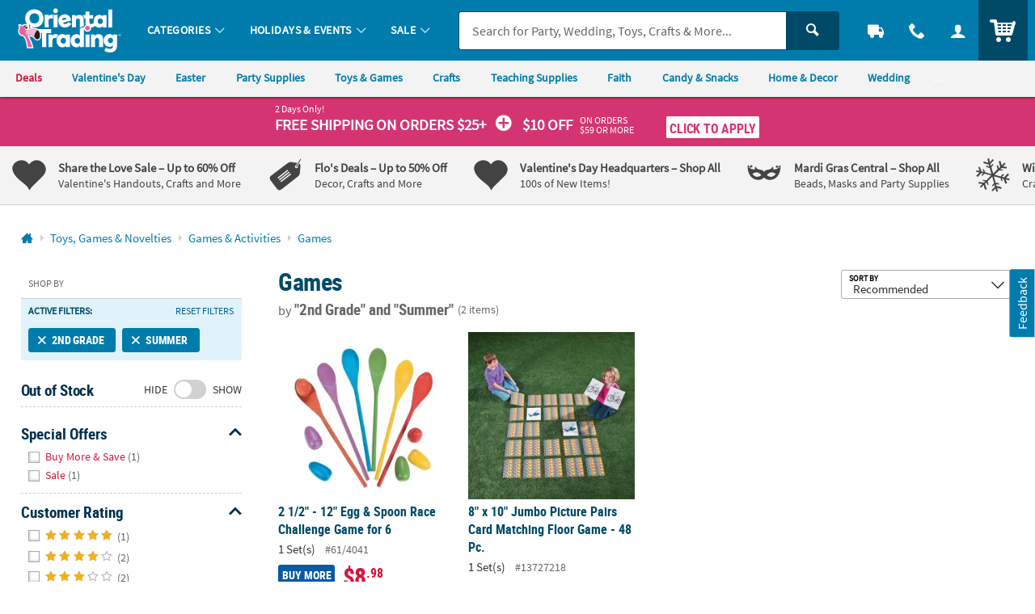

--- FILE ---
content_type: text/html;charset=UTF-8
request_url: https://www.orientaltrading.com/toys-games-and-novelties/games-and-activities/games/2nd-grade/summer-a1-550234+1973+1244-1.fltr
body_size: 51110
content:









































<!-- default-responsive -->
<!doctype html>
<html class="no-js theme-otc" lang="en">
	<head>
        
            
                <link href="/assets/dist/fonts/source_sans/source-sans-pro-regular-webfont.ttf" rel="preload" as="font" type="font/ttf" crossorigin>
            
                <link href="/assets/dist/fonts/source_sans/source-sans-pro-bold-webfont.ttf" rel="preload" as="font" type="font/ttf" crossorigin>
            
                <link href="/assets/dist/fonts/roboto/robotocondensed-bold-webfont.woff2" rel="preload" as="font" type="font/woff2" crossorigin>
            
                <link href="/assets/dist/icons/icomoon/fonts/icomoon.woff2?rt1m6r" rel="preload" as="font" type="font/woff2" crossorigin>
            
                <link href="/assets/dist/icons/icomoon_mrkt/fonts/icomoon_mrkt.woff2?e5nue7" rel="preload" as="font" type="font/woff2" crossorigin>
            
        
		
		<meta http-equiv="X-UA-Compatible" content="IE=edge,chrome=1">
		<meta http-equiv="Content-Type" content="text/html; charset=UTF-8" />
		 
			
			
				<meta name="viewport" content="width=1080">
			
		 
		


    <meta http-equiv="Cache-Control" content="no-cache" />
    <meta http-equiv="Pragma" content="no-cache" />
    <meta http-equiv="Expires" content="0" />
		<meta property="og:site_name" content="Oriental Trading" />
		
		<meta charset="utf-8" />
		<link rel="apple-touch-icon" sizes="180x180" href="/assets/dist/img/meta/OTC/apple-touch-icon.png" />
<link rel="icon" type="image/png" sizes="32x32" href="/assets/dist/img/meta/OTC/favicon-32x32.png" />
<link rel="icon" type="image/png" sizes="16x16" href="/assets/dist/img/meta/OTC/favicon-16x16.png" />
<link rel="mask-icon" href="/assets/dist/img/meta/OTC/safari-pinned-tab.svg" color="#" />
<link rel="icon" href="/assets/dist/img/meta/OTC/favicon.ico" />
<meta name="theme-color" content="#" />

			
				
					<link href="/assets/dist/fonts/source_sans/source-sans-pro-regular-webfont.ttf" rel="preload" as="font" type="font/ttf" crossorigin>
				
					<link href="/assets/dist/fonts/source_sans/source-sans-pro-bold-webfont.ttf" rel="preload" as="font" type="font/ttf" crossorigin>
				
					<link href="/assets/dist/fonts/roboto/robotocondensed-bold-webfont.woff2" rel="preload" as="font" type="font/woff2" crossorigin>
				
					<link href="/assets/dist/icons/icomoon/fonts/icomoon.woff2?rt1m6r" rel="preload" as="font" type="font/woff2" crossorigin>
				
					<link href="/assets/dist/icons/icomoon_mrkt/fonts/icomoon_mrkt.woff2?e5nue7" rel="preload" as="font" type="font/woff2" crossorigin>
				
			
		








































<title>Save on 2nd Grade, Summer, Games | Oriental Trading</title>

	<meta name="description" content="Find fun and bargain deals on 2nd Grade, Summer, Games at Oriental Trading. 110% Lowest Price Guarantee."/>

<link rel="canonical" href="https://www.orientaltrading.com/toys-games-and-novelties/games-and-activities/games/2nd-grade/summer-a1-550234+1973+1244-1.fltr" />	




















































	
		<meta name="robots" content="noindex, follow">
	
	



		
		
		
		
		
		
<style type="text/css">
	
		
		
		
			/** COMPILED: Tue Jun 09 2020 11:47:38 GMT-0500 (Central Daylight Time) **/article,aside,details,figcaption,figure,footer,header,hgroup,nav,section{display:block}audio,canvas,video{display:inline-block}[hidden],audio:not([controls]){display:none}html{font-size:100%;overflow-y:scroll;-webkit-text-size-adjust:100%;-ms-text-size-adjust:100%;text-rendering:auto;-webkit-font-smoothing:antialiased;-moz-osx-font-smoothing:grayscale}body{margin:0;line-height:1.4;font-size:1em}::-moz-selection{text-shadow:none}::selection{text-shadow:none}a{text-decoration:none}a:hover{text-decoration:underline}a:focus{outline:thin dotted}a:active,a:hover{outline:0}abbr[title]{border-bottom:1px dotted}b,strong{font-weight:700}blockquote{margin:1em 40px}dfn{font-style:italic}hr{display:block;height:1px;border:0;margin:1em 0;padding:0}ins{background:#ff9;text-decoration:none}mark{background:#ff0;font-style:italic;font-weight:700}code,kbd,pre,samp{font-family:monospace,serif;_font-family:courier new,monospace;font-size:1em}pre{white-space:pre;white-space:pre-wrap;word-wrap:break-word}q{quotes:none}q:after,q:before{content:"";content:none}small{font-size:85%}sub,sup{font-size:75%;line-height:0;position:relative;vertical-align:baseline}sup{top:-.5em}sub{bottom:-.25em}ol,ul{margin:0;padding:0;list-style:none}dd{margin:0 0 0 40px}nav ol,nav ul{list-style:none;list-style-image:none;margin:0;padding:0}img{border:0;-ms-interpolation-mode:bicubic;vertical-align:middle}svg:not(:root){overflow:hidden}figure,form{margin:0}fieldset{margin:0}fieldset,legend{border:0;padding:0}button,input,select,textarea{font-size:100%;margin:0;vertical-align:baseline}button,input{line-height:normal}button,input[type=button],input[type=reset],input[type=submit]{cursor:pointer;-webkit-appearance:button}input[type=checkbox],input[type=radio]{-webkit-box-sizing:border-box;box-sizing:border-box;padding:0}input[type=search]{-webkit-appearance:textfield;-webkit-box-sizing:content-box;box-sizing:content-box}input[type=search]::-webkit-search-decoration{-webkit-appearance:none}button::-moz-focus-inner,input::-moz-focus-inner{border:0;padding:0}textarea{overflow:auto;vertical-align:top;resize:vertical}input:invalid,textarea:invalid{background-color:#f0dddd;color:#000}table{border-collapse:collapse;border-spacing:0}td{vertical-align:top}.ir{display:block;border:0;text-indent:-999em;overflow:hidden;background-color:transparent;background-repeat:no-repeat;text-align:left;direction:ltr}.ir br{display:none}.hidden{display:none!important;visibility:hidden}.visuallyhidden{position:absolute!important;clip:rect(1px 1px 1px 1px);clip:rect(1px,1px,1px,1px);padding:0!important;border:0!important;height:1px!important;width:1px!important;overflow:hidden}.visuallyhidden.focusable:active,.visuallyhidden.focusable:focus{clip:auto;height:auto;margin:0;overflow:visible;position:static;width:auto}.invisible{visibility:hidden}.clearfix:after,.clearfix:before{content:"";display:table}.clearfix:after{clear:both}.content #pdp_ratings ul li:after,.content #pdp_ratings ul li:before{display:none}.results-badge{position:absolute;pointer-events:none;z-index:2;top:0;left:0}.results-badge div{display:inline-block;padding:4px 14px;color:#fff;font-size:14.4px;font-size:.9rem}.results-badge .badge_oos{background-color:rgba(69,69,69,.65)}.results-badge.results-badge_banner{top:-3px;left:-4px}.results-badge.results-badge_banner div:after{content:"";position:absolute;left:0;bottom:-10px;width:0;height:0;border-top:10px solid;border-left:5px solid transparent}.results-badge.results-badge_full{width:100%;top:72px}.results-badge.results-badge_full div{width:100%}.sb-seo-intro{line-height:1.4;padding-bottom:5px;padding-left:12px;margin:0}.footer-seo-cartridge{clear:both;font-size:11px;font-size:.6875rem;padding:1rem 0;line-height:1.5}.footer-seo-cartridge h2{font-weight:700;margin-bottom:5px;letter-spacing:0}.footer-seo-cartridge a,.footer-seo-cartridge a:hover{font-weight:400}.footer-seo-cartridge .seo-links ul{width:25%;padding:0 1rem 2.25rem 0;margin:0;float:left}.footer-seo-cartridge .seo-links ul li{list-style-type:none}.footer-seo-cartridge .seo-links ul h3{font-size:20px;font-size:1.25rem;margin-bottom:.5rem}.footer-seo-title{font-size:1.1em;padding-bottom:1px}.page-landing header{margin:0}.page-landing h1{clear:both}.page-landing .module-wrapper{overflow:hidden}.page-landing .main-wrapper .bg-image_otc{background-image:url("data:image/svg+xml;charset%3DUS-ASCII,%3Csvg%20xmlns%3D%22http%3A%2F%2Fwww.w3.org%2F2000%2Fsvg%22%20width%3D%22272%22%20height%3D%2257%22%3E%3Cpath%20fill%3D%22%230093CD%22%20d%3D%22M23.09%2035.11l-2.57-4.83c-1.55-2.91-2.7-4.9-3.45-5.99-.76-1.09-1.76-1.93-3.02-2.53s-2.62-.82-4.09-.67c-1.46.14-2.95.61-4.46%201.41-1.59.85-2.85%201.85-3.77%203.01S.26%2027.92.07%2029.28c-.18%201.35-.02%202.65.47%203.91.5%201.24%201.5%203.28%203%206.12l2.57%204.83c1.54%202.91%202.7%204.9%203.45%205.99.76%201.09%201.77%201.93%203.02%202.53%201.26.6%202.62.83%204.08.69%201.47-.15%202.96-.63%204.47-1.44%201.59-.85%202.85-1.85%203.77-3.01s1.47-2.41%201.64-3.76c.19-1.35.04-2.65-.46-3.89-.48-1.25-1.48-3.3-2.99-6.14zm-4.51%2012.04c-.49.26-.9.23-1.25-.07-.33-.31-.93-1.29-1.81-2.93l-7-13.18c-.77-1.45-1.14-2.38-1.09-2.77.05-.41.26-.72.65-.93.45-.24.85-.21%201.18.08.34.28.86%201.08%201.56%202.39l6.9%2012.97c.88%201.66%201.37%202.75%201.47%203.27.09.52-.11.91-.61%201.17zM33.41%2034.6l3.71%209.66-7.45%202.86-9.39-24.46%207.45-2.86.94%203.32c.2-2.71%201.3-4.53%203.3-5.45l3.31%208.61c-1.36.52-2.3%201.09-2.79%201.71-.5.61-.69%201.28-.59%202%20.1.7.6%202.24%201.51%204.61zm9.51-19.17l6.78%2025.31-7.93%202.13-6.78-25.31%207.93-2.13zm-8.34.58l-1.08-4.03%207.94-2.12%201.08%204.02-7.94%202.13zm32.33%2011.96l-.37-1.9-7.42%201.44.66%203.39c.25%201.28.31%202.16.19%202.66-.11.48-.46.77-1.05.89-.48.09-.83-.01-1.07-.31-.23-.3-.46-1.04-.69-2.2l-1.08-5.56%2010.14-1.97-.66-3.41c-.49-2.49-1.15-4.37-2-5.63-.84-1.27-2.05-2.18-3.65-2.73-1.58-.56-3.48-.63-5.67-.2-1.8.35-3.32%201.01-4.56%201.97-1.25.95-2.05%202.14-2.4%203.57-.36%201.41-.32%203.24.12%205.49l1.46%207.5c.37%201.91.79%203.35%201.26%204.3.46.94%201.13%201.77%201.99%202.47.87.69%201.99%201.15%203.35%201.38%201.36.23%202.87.19%204.52-.13%201.71-.33%203.07-.85%204.11-1.54a7.018%207.018%200%200%200%202.39-2.74c.55-1.11.84-2.11.86-3%20.01-.91-.12-2.16-.43-3.74zm-11.65-5.79l-.36-1.88c-.28-1.45-.39-2.34-.32-2.69.06-.36.37-.59.91-.7.44-.08.77.05.98.41.22.36.46%201.2.71%202.54l.37%201.88-2.29.44zm33.36%2011.76l-7.9%201.11-2.52-17.97c-.25-1.78-.46-2.87-.64-3.24-.17-.38-.52-.52-1.06-.45-.56.08-.88.36-.96.83-.08.46.02%201.67.29%203.63l2.47%2017.54-7.9%201.11-3.65-25.95%208.04-1.13.2%202.4c.44-1.03%201.04-1.84%201.79-2.42.77-.6%201.69-.97%202.77-1.13%201.36-.19%202.51-.02%203.46.49.95.52%201.62%201.25%202%202.19.38.93.73%202.53%201.05%204.79l2.56%2018.2zm9.63-.58c-1.81.16-3.11.2-3.89.12-.79-.09-1.5-.38-2.14-.86-.64-.5-1.06-1.09-1.27-1.77-.21-.69-.42-2.34-.65-4.94l-1.16-13.26-1.71.15-.36-4.13%201.71-.15-.36-4.11%207.97-.7.36%204.11%202.14-.19.36%204.13-2.14.19%201.22%2013.97c.15%201.72.32%202.67.51%202.85.2.18.95.22%202.25.1l.37%204.21-3.21.28zm13.55-3.2l.12%202.33%207.75-.4-.69-13.13c-.23-4.32-.51-7.17-.86-8.54-.35-1.38-1.23-2.51-2.65-3.38-1.42-.89-3.47-1.26-6.17-1.12-2.25.12-4.05.63-5.42%201.55-1.36.92-2.25%201.94-2.67%203.07-.4%201.12-.55%202.68-.45%204.71l.09%201.76%207.47-.39-.14-2.74c-.08-1.46-.06-2.36.06-2.71.11-.36.44-.56.98-.58.47-.02.82.17%201.04.58.23.4.38%201.28.46%202.65.06%201.09%200%201.82-.16%202.19-.17.36-1.53%201.13-4.09%202.29-2.4%201.07-3.88%201.98-4.47%202.73-.58.74-.82%202.09-.72%204.05l.11%202.15c.14%202.64.81%204.33%202.01%205.05%201.21.71%202.51%201.04%203.91.96%201.06-.06%201.97-.33%202.7-.83.76-.55%201.36-1.29%201.79-2.25zm-2.61-2.29c-.19-.39-.32-1.25-.39-2.61-.06-1.18-.01-2.1.15-2.74.18-.64.88-1.46%202.11-2.46l.28%205.38c.07%201.32.03%202.14-.11%202.46-.13.31-.44.48-.94.51-.53.02-.89-.16-1.1-.54zm12.43%204.27L121.06.18l8.21-.14.56%2031.96-8.21.14zm23.22-25.57l-4.91-.17.22-6.4%2018.15.63-.22%206.39-4.93-.17-.89%2025.55-8.31-.29.89-25.54zm27.08%209.53c-1.46-.1-2.54.02-3.25.37s-1.17.87-1.38%201.57c-.21.69-.4%202.3-.58%204.83L166%2033.18l-7.96-.55%201.83-26.14%207.96.56-.56%203.4c1.33-2.37%203.09-3.56%205.29-3.55l-.64%209.2zm8.83-.54c.15-1.45.31-2.34.48-2.67.17-.34.52-.48%201.06-.42.47.05.78.29.94.73.17.43.18%201.32.03%202.68-.11%201.09-.28%201.8-.5%202.13-.22.33-1.69.88-4.4%201.62-2.54.69-4.15%201.35-4.84%201.99s-1.14%201.94-1.34%203.89l-.22%202.14c-.28%202.63.12%204.4%201.19%205.31%201.08.89%202.32%201.42%203.71%201.56%201.06.11%201.99-.02%202.8-.4.82-.39%201.52-1.03%202.1-1.9l-.24%202.32%207.72.81%201.37-13.08c.45-4.31.61-7.16.48-8.57-.13-1.42-.82-2.67-2.09-3.75-1.26-1.1-3.23-1.79-5.92-2.07-2.24-.23-4.1-.01-5.59.68-1.49.69-2.53%201.56-3.11%202.61-.57%201.04-.96%202.57-1.18%204.58l-.18%201.75%207.44.78.29-2.72zm1.29%2011.93c-.14%201.31-.3%202.11-.49%202.41-.18.29-.51.4-1.01.35-.52-.06-.86-.29-1-.7-.13-.41-.13-1.29.02-2.64.12-1.18.32-2.07.58-2.68.27-.61%201.1-1.31%202.46-2.1l-.56%205.36zm19.14%209.8l7.88%201.25%205-31.57-7.88-1.25-1.16%207.33a6.694%206.694%200%200%200-1.97-1.93c-.75-.48-1.61-.79-2.59-.95-1.26-.2-2.4-.05-3.41.44-1.01.48-1.71%201.11-2.1%201.91-.38.79-.72%202.18-1.04%204.17l-1.92%2012.11c-.3%201.91-.4%203.31-.28%204.19.13.88.59%201.73%201.38%202.52.79.78%201.8%201.27%203.03%201.46.91.14%201.81.09%202.71-.17.89-.26%201.78-.72%202.66-1.38l-.31%201.87zm-.62-4.32c-.44-.07-.71-.28-.82-.63-.1-.36-.07-1.07.1-2.12l2.01-12.68c.16-1.01.34-1.65.54-1.92.21-.27.56-.37%201.03-.3.48.08.77.29.88.64.12.35.1%201-.05%201.95l-1.9%2011.97c-.23%201.44-.46%202.34-.69%202.69-.22.35-.59.48-1.1.4zm24.72-18.95l-8-1.85.94-4.06%208%201.85-.94%204.06zm-.36%201.56l-5.89%2025.53-8-1.85%205.89-25.53%208%201.85zm19.59%2014.34l-5.98%2017.36-7.54-2.6%205.91-17.16c.59-1.7.89-2.76.91-3.18.01-.41-.23-.71-.74-.88-.54-.18-.94-.08-1.23.31-.28.38-.75%201.5-1.39%203.37l-5.77%2016.75-7.54-2.6%208.53-24.77%207.67%202.64-.91%202.23c.86-.72%201.76-1.17%202.7-1.35.96-.19%201.95-.1%202.98.26%201.29.44%202.25%201.12%202.86%202.01s.87%201.85.79%202.86c-.09%201-.5%202.58-1.25%204.75zm15.77-1.8l-1.35%201.55c-.24-1.01-.65-1.88-1.24-2.6-.57-.71-1.31-1.28-2.22-1.7-1.66-.77-3.13-.85-4.4-.23-1.27.61-2.43%202.05-3.47%204.31l-4%208.64c-.73%201.58-1.14%202.87-1.22%203.87-.08.99.17%201.95.76%202.86.6.92%201.56%201.68%202.86%202.28.75.35%201.53.54%202.35.57.83.03%201.68-.09%202.56-.36l-.83%201.79c-.47%201.03-.88%201.66-1.2%201.9-.33.24-.77.23-1.32-.02-.76-.35-.91-1.05-.42-2.11l-7.03-3.25c-1.01%202.32-1%204.18.04%205.61%201.03%201.44%202.7%202.69%205.01%203.76%201.87.87%203.53%201.37%204.95%201.51%201.44.16%202.69-.01%203.76-.5%201.07-.48%201.82-1.05%202.26-1.72.45-.67%201.26-2.25%202.4-4.72l8.48-18.31-6.73-3.13zm-3.44%206.07l-3.41%207.37c-.63%201.35-1.1%202.18-1.42%202.5-.32.31-.72.36-1.2.14-.42-.19-.62-.48-.61-.85.02-.39.27-1.11.76-2.17l3.7-7.99c.46-1%20.86-1.64%201.18-1.89.34-.26.72-.3%201.14-.11.43.2.63.48.61.83.01.36-.25%201.08-.75%202.17zm13.5%202.46c-.55.12-1.07.02-1.55-.28-.5-.32-.81-.75-.93-1.31-.13-.56-.03-1.08.28-1.58.33-.51.78-.83%201.37-.94.55-.1%201.05-.01%201.52.29.49.31.79.74.92%201.31.13.56.04%201.09-.27%201.58-.32.49-.77.8-1.34.93zm-.83-3.74c-.46.11-.82.36-1.07.76-.26.41-.33.85-.23%201.32.1.47.36.83.76%201.08.4.25.84.33%201.3.22.47-.11.83-.37%201.09-.77.25-.39.32-.83.22-1.29-.1-.48-.35-.84-.75-1.09-.41-.27-.85-.34-1.32-.23zm-1%202.18l1.24-1.96c.12.08.3.19.55.35.24.15.37.24.4.26.15.11.26.22.32.35.12.21.1.42-.03.63-.11.17-.23.26-.36.27a.705.705%200%200%201-.42-.08c.11.1.18.2.21.29.05.17.02.35-.11.55l-.11.18-.03.06c-.01.02-.02.04-.02.07l-.02.07-.49-.31c.02-.07.07-.17.14-.29.07-.12.11-.21.12-.26.02-.08%200-.16-.05-.23a.584.584%200%200%200-.16-.14l-.11-.08-.11-.07-.44.69-.52-.35zm1.93-.98a.937.937%200%200%200-.27-.23l-.13-.08-.36.57.2.12c.12.08.23.11.33.1.1-.01.18-.06.25-.17.06-.1.06-.21-.02-.31zM49.25%2045.52h1.72l2.66%205.22h.02v-5.22h1.34v6.98h-1.71l-2.67-5.22h-.02v5.22h-1.34v-6.98zm9.54%201.71c1.53%200%202.7%201.03%202.7%202.73%200%201.48-.99%202.66-2.7%202.66-1.7%200-2.69-1.18-2.69-2.66%200-1.7%201.17-2.73%202.69-2.73zm0%204.35c1.03%200%201.3-.92%201.3-1.78%200-.79-.42-1.53-1.3-1.53-.87%200-1.29.76-1.29%201.53%200%20.85.27%201.78%201.29%201.78zM62.5%2045h1.34v3.01h.02c.37-.49.84-.78%201.54-.78%201.58%200%202.16%201.26%202.16%202.68%200%201.41-.58%202.71-2.16%202.71-.57%200-1.19-.2-1.58-.75h-.02v.63h-1.3V45zm2.53%206.58c.88%200%201.13-.96%201.13-1.67%200-.69-.24-1.64-1.11-1.64-.86%200-1.2.92-1.2%201.64%200%20.73.29%201.67%201.18%201.67zm6.04-4.35c1.53%200%202.7%201.03%202.7%202.73%200%201.48-.99%202.66-2.7%202.66-1.7%200-2.69-1.18-2.69-2.66%200-1.7%201.17-2.73%202.69-2.73zm0%204.35c1.03%200%201.3-.92%201.3-1.78%200-.79-.42-1.53-1.3-1.53-.87%200-1.29.76-1.29%201.53%200%20.85.27%201.78%201.29%201.78zm7.29.34h-.02c-.4.5-.95.7-1.58.7-1.58%200-2.16-1.3-2.16-2.71%200-1.42.58-2.68%202.16-2.68.67%200%201.14.23%201.54.72h.02V45h1.34v7.5h-1.3v-.58zm-1.23-.34c.89%200%201.18-.94%201.18-1.67%200-.72-.34-1.64-1.2-1.64-.87%200-1.11.95-1.11%201.64%200%20.71.25%201.67%201.13%201.67zm6.05-.47h.02l1.24-3.76h1.36l-1.93%205.11c-.43%201.14-.74%202.26-2.14%202.26-.32%200-.64-.05-.95-.14l.09-.99c.17.06.36.09.69.09.54%200%20.87-.37.87-.92l-1.97-5.41h1.48l1.24%203.76zm7.98-5.59h1.91c2.14%200%204.03.72%204.03%203.49s-1.89%203.49-4.03%203.49h-1.91v-6.98zm1.4%205.88h.78c1.17%200%202.3-.87%202.3-2.39s-1.13-2.39-2.3-2.39h-.78v4.78zm9.88.81c-.49.27-1.05.41-1.77.41-1.7%200-2.69-.98-2.69-2.67%200-1.49.79-2.72%202.39-2.72%201.91%200%202.45%201.31%202.45%203.11h-3.56c.06.83.64%201.3%201.47%201.3.65%200%201.21-.24%201.71-.52v1.09zm-.9-2.79c-.04-.65-.34-1.21-1.09-1.21s-1.13.52-1.19%201.21h2.28zm2.52-4.42h1.34v7.5h-1.34V45zm2.98.05h1.34v1.28h-1.34v-1.28zm0%202.3h1.34v5.15h-1.34v-5.15zm2.42%200h1.44l1.28%203.75h.02l1.24-3.75h1.34l-1.9%205.15h-1.51l-1.91-5.15zm10.18%204.86c-.49.27-1.05.41-1.77.41-1.7%200-2.69-.98-2.69-2.67%200-1.49.79-2.72%202.39-2.72%201.91%200%202.45%201.31%202.45%203.11h-3.56c.06.83.64%201.3%201.47%201.3.65%200%201.21-.24%201.71-.52v1.09zm-.9-2.79c-.04-.65-.34-1.21-1.09-1.21s-1.13.52-1.19%201.21h2.28zm2.41-2.07h1.19v1.17h.02c.06-.48.61-1.29%201.41-1.29.13%200%20.27%200%20.41.04v1.35c-.12-.07-.36-.11-.6-.11-1.09%200-1.09%201.36-1.09%202.1v1.89h-1.34v-5.15zm7.12%201.08c-.41-.14-.71-.22-1.2-.22-.36%200-.79.13-.79.57%200%20.82%202.33.3%202.33%202.16%200%201.2-1.07%201.68-2.16%201.68-.51%200-1.03-.09-1.52-.22l.08-1.1c.42.21.86.34%201.32.34.34%200%20.88-.13.88-.63%200-1.01-2.33-.32-2.33-2.18%200-1.11.97-1.6%202.02-1.6.63%200%201.04.1%201.46.19l-.09%201.01zm5.21-2.91h2.24l1.66%205.29h.02l1.66-5.29h2.24v6.98h-1.34v-5.76h-.02l-1.88%205.76h-1.34l-1.88-5.76-.02.02v5.74h-1.34v-6.98zm11.74%201.71c1.53%200%202.7%201.03%202.7%202.73%200%201.48-.99%202.66-2.7%202.66-1.7%200-2.69-1.18-2.69-2.66%200-1.7%201.17-2.73%202.69-2.73zm0%204.35c1.03%200%201.3-.92%201.3-1.78%200-.79-.42-1.53-1.3-1.53-.87%200-1.29.76-1.29%201.53%200%20.85.27%201.78%201.29%201.78zm3.69-4.23h1.19v1.17h.02c.06-.48.61-1.29%201.41-1.29.13%200%20.27%200%20.41.04v1.35c-.12-.07-.36-.11-.6-.11-1.09%200-1.09%201.36-1.09%202.1v1.89h-1.34v-5.15zm8.01%204.86c-.49.27-1.05.41-1.77.41-1.7%200-2.69-.98-2.69-2.67%200-1.49.79-2.72%202.39-2.72%201.91%200%202.45%201.31%202.45%203.11h-3.56c.06.83.64%201.3%201.47%201.3.65%200%201.21-.24%201.71-.52v1.09zm-.9-2.79c-.04-.65-.34-1.21-1.09-1.21s-1.13.52-1.19%201.21h2.28zm6-3.9h3.88v1.1h-2.48v1.72h2.36v1.1h-2.36v3.06h-1.4v-6.98zm9.81%206.98h-1.27v-.7h-.02c-.41.5-.99.82-1.69.82-1.22%200-1.75-.86-1.75-2.02v-3.25h1.34v2.75c0%20.63.01%201.48.87%201.48.97%200%201.18-1.05%201.18-1.71v-2.52h1.34v5.15zm1.45-5.15h1.27v.7h.02c.42-.59.99-.82%201.69-.82%201.22%200%201.75.86%201.75%202.02v3.25h-1.34v-2.75c0-.63-.01-1.48-.87-1.48-.97%200-1.18%201.05-1.18%201.71v2.52h-1.34v-5.15zm9.97.98h-.99v-.98h.99v-.72c0-1.03.58-1.75%201.64-1.75.34%200%20.72.05.98.11l-.11%201.11c-.12-.07-.29-.18-.58-.18-.45%200-.59.39-.59.79v.64h1.17v.98h-1.17v4.17h-1.34v-4.17zm5.71-1.1c1.53%200%202.7%201.03%202.7%202.73%200%201.48-.99%202.66-2.7%202.66-1.7%200-2.69-1.18-2.69-2.66%200-1.7%201.17-2.73%202.69-2.73zm0%204.35c1.03%200%201.3-.92%201.3-1.78%200-.79-.42-1.53-1.3-1.53-.87%200-1.29.76-1.29%201.53%200%20.85.27%201.78%201.29%201.78zm3.72-4.23h1.19v1.17h.02c.06-.48.61-1.29%201.41-1.29.13%200%20.27%200%20.41.04v1.35c-.12-.07-.36-.11-.6-.11-1.09%200-1.09%201.36-1.09%202.1v1.89h-1.34v-5.15zm7.74-1.83h1.4v5.88h2.71v1.1h-4.11v-6.98zm9.02%206.69c-.49.27-1.05.41-1.77.41-1.7%200-2.69-.98-2.69-2.67%200-1.49.79-2.72%202.39-2.72%201.91%200%202.45%201.31%202.45%203.11h-3.56c.06.83.64%201.3%201.47%201.3.65%200%201.21-.24%201.71-.52v1.09zm-.9-2.79c-.04-.65-.34-1.21-1.09-1.21s-1.13.52-1.19%201.21h2.28zm5.59-.99c-.41-.14-.71-.22-1.2-.22-.36%200-.79.13-.79.57%200%20.82%202.33.3%202.33%202.16%200%201.2-1.07%201.68-2.16%201.68-.51%200-1.03-.09-1.52-.22l.08-1.1c.42.21.86.34%201.32.34.34%200%20.88-.13.88-.63%200-1.01-2.33-.32-2.33-2.18%200-1.11.97-1.6%202.02-1.6.63%200%201.04.1%201.46.19l-.09%201.01zm4.64%200c-.41-.14-.71-.22-1.2-.22-.36%200-.79.13-.79.57%200%20.82%202.33.3%202.33%202.16%200%201.2-1.07%201.68-2.16%201.68-.51%200-1.03-.09-1.52-.22l.08-1.1c.42.21.86.34%201.32.34.34%200%20.88-.13.88-.63%200-1.01-2.33-.32-2.33-2.18%200-1.11.97-1.6%202.02-1.6.63%200%201.04.1%201.46.19l-.09%201.01zm1.81-2.91h1.54l-.21%204.61h-1.14l-.19-4.61zm.07%205.58h1.4v1.4h-1.4v-1.4z%22%2F%3E%3C%2Fsvg%3E");background-repeat:no-repeat}.page-landing .main-wrapper .bg-image_otc span{padding-top:20.955882352941%}.page-landing .main-wrapper .bg-image_mw{background-image:url("data:image/svg+xml;charset%3DUS-ASCII,%3Csvg%20xmlns%3D%22http%3A%2F%2Fwww.w3.org%2F2000%2Fsvg%22%20width%3D%22258%22%20height%3D%2254%22%3E%3Cpath%20d%3D%22M18.61%202.154C5.221%205.742-2.726%2019.506.861%2032.897c3.587%2013.391%2017.352%2021.337%2030.74%2017.75%2013.39-3.589%2021.341-17.351%2017.753-30.743C45.765%206.514%2031.999-1.433%2018.61%202.154zm12.579%2046.948C18.788%2052.426%206.048%2045.18%202.52%2032.896l10.05-2.694a4.886%204.886%200%200%200-.161%203.03%204.918%204.918%200%201%200%209.502-2.545%204.89%204.89%200%200%200-1.656-2.545l1.668-.446%201.197%204.467s.838%203.123%204.233%202.212c3.397-.91%202.243-4.535%202.243-4.535l-1.544.415s.442%202.198-1.102%202.611c-1.543.414-2.32-1.254-2.32-1.254l-1.543-5.763-4.934%201.322c-.13-.737-.304-2.426.479-3.987.766-1.53%201.438-1.954%201.438-1.954l.67%202.319-1.141.306s-.296.372-.413.845c-.117.474-.04.941-.04.941l3.611-.967-1.654-6.175s-2.486.964-3.897%203.936c-.978%202.065-.778%204.285-.644%205.161L7.52%2030.023c-.117-.404-.37-1.341-.406-1.89a46.583%2046.583%200%200%201-.083-2.331l-2.692-.894s-.016-.8.016-1.231c.028-.43.282-1.498.282-1.498l1.121.338-.256%201.784%201.487.435.603-3.055-4.04-1.908s-.743%201.622-1.022%204.784c-.281%203.165.505%205.553.505%205.553l1.603-.43s-.134-1.238-.255-1.501c-.122-.262-.069-1.353-.069-1.353l1.05.258s.046.723.028%201.02c-.014.239.316%201.766.449%202.368l-3.688.988a23.424%2023.424%200%200%201%20.969-13.38l4.782%202.574s.502-1.421.796-1.977c.292-.557.928-1.61.928-1.61l-2.207-1.751.664-.951s2.068%201.643%202.17%201.615c.102-.027.926-1.207.926-1.207l-3.365-2.955s-.591.673-1.431%201.925c-.576.863-1.179%202.044-1.179%202.044l2.334%201.581-.51.986-3.232-1.868a23.718%2023.718%200%200%201%204.236-6.243l3.816%203.73%201.952-1.773%201.847%201.822s.742-.529%201.126-.744c.384-.211.989-.558.989-.558l.336%201.12s-1.388.852-2.197%201.546c-.806.694-1.778%201.726-1.778%201.726l-.91-.783%201.529-1.698-.989-.948s-.432.299-1.516%201.472c-.567.615-1.093%201.543-1.093%201.543l3.284%202.65s.986-1.662%202.519-2.809a20.763%2020.763%200%200%201%203.164-1.913l-1.094-4.083s-1.394.557-1.755.728c-.359.17-1.237.736-1.237.736l-.744-.866s1.166-.773%201.669-1.034c.582-.305%201.722-.721%201.722-.721l-1.113-4.148s-1.759.458-3.627%201.559c-1.715%201.011-2.998%202.125-2.998%202.125l1.014%201.31s1.668-1.408%202.321-1.762c.803-.435%202.211-1.072%202.211-1.072l.315%201.168s-1.462.721-2.606%201.396c-.56.331-2.259%201.857-2.259%201.857L9.3%209.003a23.29%2023.29%200%200%201%208.178-4.832c.377.239.668.514.53.406.373.293.654.804.654.804l2.652%209.892c-.338.108-.904.311-1.279.525-.807.462-1.394%201.013-1.394%201.013l.926%201.27s.783-.553%201.217-.766c.262-.13.69-.251.988-.325l.015.056%201.985%207.407%201.6-.427-1.295-4.894c.769-.128%202.401-.266%203.918.492%201.527.769%201.951%201.441%201.951%201.441l-2.318.668-.307-1.142s-.373-.291-.844-.411c-.473-.121-.944-.042-.944-.042l.967%203.612%206.176-1.651s-.962-2.487-3.937-3.899c-2.008-.953-4.165-.786-5.084-.656l-2.404-9.058c.441-.123%201.285-.344%201.794-.377%201.204-.079%202.327-.084%202.327-.084l.897-2.692s.799-.015%201.231.014c.428.033%201.497.285%201.497.285l-.338%201.12-1.784-.258-.435%201.491%203.057.604L31.4%204.547s-1.762-.461-4.924-.741c-3.163-.283-5.408.224-5.408.224l.43%201.601s.938-.1%201.499-.253c.278-.076%201.354-.069%201.354-.069l-.257%201.048s-.723.049-1.025.031c-.223-.013-1.608.282-2.262.426l-.473-1.78s-.062-.964.107-1.252c.075-.134.205-.31.34-.481a23.357%2023.357%200%200%201%2012.23.971l-2.488%204.63s1.42.502%201.976.792c.556.293%201.608.931%201.608.931l1.753-2.208.951.664s-1.643%202.067-1.615%202.17c.028.106%201.204.93%201.204.93l2.958-3.366s-.674-.594-1.927-1.433c-.859-.575-2.044-1.18-2.044-1.18l-1.581%202.334-.982-.509%201.798-3.111a23.644%2023.644%200%200%201%206.313%204.111l-3.732%203.818%201.773%201.954-1.82%201.848s.528.739.743%201.123l.559.989-1.122.338s-.848-1.391-1.544-2.197c-.694-.805-1.726-1.779-1.726-1.779l.785-.911%201.698%201.532.948-.989s-.302-.433-1.471-1.518c-.62-.567-1.547-1.093-1.547-1.093l-2.649%203.284s1.662.987%202.807%202.519c1.146%201.533%201.915%203.165%201.915%203.165l4.08-1.094s-.558-1.398-.728-1.756c-.168-.357-.733-1.235-.733-1.235l.865-.748s.772%201.165%201.035%201.67c.305.581.72%201.719.72%201.719l4.151-1.113s-.46-1.758-1.561-3.625a22.999%2022.999%200%200%200-2.124-2.998l-1.312%201.013s1.406%201.669%201.76%202.324c.435.802%201.074%202.212%201.074%202.212l-1.169.312s-.721-1.461-1.392-2.603c-.332-.563-1.858-2.259-1.858-2.259l2.844-2.662a23.398%2023.398%200%200%201%205.307%209.041l-11.575%203.101c-.099-.309-.322-.964-.558-1.379a8.27%208.27%200%200%200-1.013-1.397l-1.269.928s.553.784.768%201.217c.144.296.275.803.349%201.093l-10.171%202.724.418%201.421%205.739-1.538a4.9%204.9%200%200%200-.161%203.032%204.916%204.916%200%200%200%206.024%203.475%204.917%204.917%200%200%200%203.478-6.022%204.883%204.883%200%200%200-1.656-2.543l10.028-2.688c3.091%2012.404-4.323%2025.049-16.723%2028.37zM20.523%2031.06a3.48%203.48%200%200%201-2.461%204.264%203.478%203.478%200%200%201-4.264-2.462%203.468%203.468%200%200%201%20.738-3.187l.232-.062c-.14.384-.169.813-.056%201.237a2.08%202.08%200%200%200%202.544%201.471%202.077%202.077%200%200%200%20.801-3.59l.232-.062a3.472%203.472%200%200%201%202.234%202.391zm17.631-4.725a3.482%203.482%200%201%201-6.727%201.803%203.474%203.474%200%200%201%20.742-3.187l.231-.062c-.14.384-.169.812-.055%201.237a2.078%202.078%200%200%200%202.543%201.471%202.077%202.077%200%200%200%201.466-2.545%202.051%202.051%200%200%200-.667-1.043l.235-.063a3.477%203.477%200%200%201%202.232%202.389zm-23.275-5.453c-.975%201.988-1.148%202.989-1.148%202.989l-3.416-1.766s.002-.553.19-1.08c.161-.455.483-.939.483-.939l1.009.61-.372.944%201.322.677.999-2.03-3.478-2.562s-1.231%201.79-1.979%204.979c-.769%203.296-.217%205.904-.217%205.904l4.218-1.131-.088-1.554-1.535-.254-.14.847-1.049.207s-.133-.685-.075-1.377c.077-.939.261-1.356.261-1.356l3.691%201.694s-.127.769-.08.941c.046.171.079.567.079.567l1.611-.432s-.006-2.878.987-4.823c1.109-2.171%202.496-3.169%202.496-3.169l-1.092-1.326c.001%200-1.704%201.451-2.677%203.44zm18.856-2.331s-1.45-1.705-3.438-2.682c-1.989-.973-2.992-1.145-2.992-1.145l1.77-3.415s.552%200%201.08.188c.454.163.939.484.939.484l-.613%201.009-.946-.372-.675%201.323%202.035.999%202.56-3.481s-1.795-1.228-4.981-1.975c-3.296-.771-5.902-.218-5.902-.218l1.13%204.219%201.557-.086.249-1.538-.846-.142-.206-1.049s.684-.129%201.374-.073c.941.08%201.358.263%201.358.263l-1.692%203.688s-.769-.126-.942-.079c-.171.046-.566.079-.566.079l.431%201.611s2.877-.007%204.825.988c2.171%201.107%203.166%202.496%203.166%202.496l1.325-1.092zM20.471%2042.028l-1.03%201.234-1.604-.914s.622-.35%201.101-1.304c.498-.992.468-1.414.468-1.414l1.566-.674s.183.481.234.871c.039.291-.003.537-.003.537s2.737%202.571%207.619%201.264c5.28-1.414%206.835-5.286%206.835-5.286s-.258-.465-.343-.662c-.147-.344-.178-.797-.178-.797l1.651-.02s.392.852%201.041%201.135c.749.333%201.567.372%201.567.372l-.754%201.305s-.445.193-.844.078c-.397-.113-.824-.331-.824-.331s-1.54%204.054-7.886%205.755c-5.334%201.428-8.616-1.149-8.616-1.149zm25.255%204.06a2.5%202.5%200%200%201%202.516%202.488%202.516%202.516%200%200%201-2.493%202.535%202.51%202.51%200%201%201-.023-5.023m0%20.452c-1.106.012-1.995.944-1.994%202.076.014%201.126.911%202.04%202.018%202.035%201.107-.006%201.996-.939%201.992-2.071-.005-1.123-.913-2.041-2.016-2.04m-.942.598l1.107-.001c.665-.011%201.001.259.999.811.006.553-.328.778-.735.83l.843%201.277-.556.006-.843-1.263-.348-.001.003%201.272-.461.006-.009-2.937zm.462%201.244l.521-.011c.453.002.675-.129.675-.438%200-.272-.221-.386-.536-.388l-.667.013.007.824zm10.188-14.205l4.575-32.75.628.001%2013.238%2026.89L87.2%201.428l.513-.001%204.602%2032.75h-3.13l-3.217-23.436-11.689%2023.436h-.887L61.781%2010.591l-3.185%2023.586h-3.162zM96.048%200c.738%200%201.37.251%201.893.752.524.501.785%201.106.785%201.812%200%20.694-.262%201.291-.785%201.792a2.639%202.639%200%200%201-1.893.751c-.723%200-1.346-.25-1.87-.751-.523-.501-.785-1.099-.785-1.792%200-.707.262-1.311.785-1.812A2.613%202.613%200%200%201%2096.048%200zM94.52%209.99h3.08v24.187h-3.08V9.99zm5.935%200h3.08v4.341c1.254-1.662%202.641-2.9%204.162-3.717%201.521-.817%203.177-1.225%204.968-1.225%201.819%200%203.434.46%204.844%201.378a8.219%208.219%200%200%201%203.122%203.709c.672%201.555%201.008%203.976%201.008%207.263v12.439h-3.08V22.644c0-2.784-.115-4.643-.344-5.577-.359-1.6-1.056-2.804-2.09-3.611-1.034-.808-2.383-1.211-4.046-1.211-1.904%200-3.609.623-5.115%201.867-1.507%201.244-2.5%202.785-2.979%204.622-.3%201.2-.449%203.392-.449%206.577v8.867h-3.08V9.99zM149.109.601v33.576h-3.08v-4.163c-1.307%201.589-2.773%202.78-4.399%203.574-1.626.792-3.404%201.19-5.333%201.19-3.429%200-6.359-1.238-8.786-3.717-2.427-2.479-3.641-5.493-3.641-9.044%200-3.476%201.224-6.449%203.675-8.921%202.449-2.471%205.397-3.706%208.841-3.706%201.989%200%203.79.424%205.4%201.27%201.61.846%203.025%202.115%204.243%203.806V.601h3.08zm-12.496%2011.793c-1.731%200-3.329.425-4.793%201.275-1.465.85-2.63%202.043-3.496%203.581-.866%201.538-1.298%203.163-1.298%204.877%200%201.699.435%203.325%201.309%204.877.873%201.552%202.046%202.761%203.519%203.624a9.197%209.197%200%200%200%204.739%201.297c1.701%200%203.313-.428%204.838-1.285%201.523-.857%202.696-2.018%203.517-3.481.822-1.462%201.232-3.11%201.232-4.944%200-2.793-.921-5.128-2.764-7.004-1.843-1.878-4.111-2.817-6.803-2.817zm14.776-10.967l3.431.001%206.597%2023.585%209.296-23.585h.691l9.393%2023.585%206.704-23.585%203.399-.001-9.308%2032.75h-.613l-9.872-24.788-9.768%2024.788h-.786l-9.164-32.75zm62.476%208.563v24.187h-3.08v-4.163c-1.307%201.589-2.773%202.78-4.399%203.574-1.625.792-3.404%201.19-5.333%201.19-3.429%200-6.359-1.238-8.786-3.717-2.427-2.479-3.641-5.493-3.641-9.044%200-3.476%201.224-6.449%203.675-8.921%202.449-2.471%205.396-3.706%208.841-3.706%201.989%200%203.79.42%205.4%201.258%201.61.839%203.025%202.104%204.243%203.796V9.99h3.08zm-12.496%202.404c-1.731%200-3.328.425-4.793%201.275-1.465.85-2.63%202.043-3.496%203.581s-1.298%203.163-1.298%204.877c0%201.699.435%203.325%201.309%204.877.873%201.552%202.046%202.761%203.519%203.624a9.195%209.195%200%200%200%204.739%201.297c1.701%200%203.313-.428%204.838-1.285%201.523-.857%202.696-2.018%203.518-3.481.822-1.462%201.232-3.11%201.232-4.944%200-2.793-.921-5.128-2.764-7.004-1.844-1.878-4.112-2.817-6.804-2.817zm14.839-2.404h3.08v3.541c.968-1.395%201.989-2.434%203.064-3.117%201.074-.683%202.194-1.025%203.36-1.025.877%200%201.815.275%202.814.824l-1.625%202.604c-.669-.282-1.231-.424-1.687-.424-1.064%200-2.09.426-3.079%201.278-.988.852-1.739%202.175-2.256%203.968-.396%201.378-.593%204.164-.593%208.358v8.179h-3.08V9.99zm30.791%2016.225l2.627%201.38c-.864%201.67-1.863%203.018-2.994%204.042-1.132%201.026-2.405%201.805-3.82%202.339s-3.016.802-4.803.802c-3.962%200-7.061-1.29-9.294-3.872-2.235-2.582-3.351-5.5-3.351-8.756%200-3.062.946-5.792%202.84-8.19%202.399-3.047%205.611-4.571%209.637-4.571%204.143%200%207.453%201.568%209.928%204.703%201.758%202.215%202.653%204.979%202.683%208.292h-21.934c.059%202.791.964%205.08%202.714%206.864%201.749%201.784%203.909%202.676%206.482%202.676%201.241%200%202.448-.211%203.622-.634%201.174-.423%202.171-.985%202.994-1.684.821-.7%201.711-1.83%202.669-3.391zm-.003-6.535c-.419-1.658-1.028-2.983-1.829-3.976-.8-.992-1.858-1.791-3.174-2.399a9.79%209.79%200%200%200-4.149-.911c-2.392%200-4.448.763-6.168%202.287-1.256%201.111-2.205%202.778-2.848%204.999h18.168zm5.082%209.868a2.359%202.359%200%200%201%202.372%202.346%202.371%202.371%200%200%201-2.35%202.39%202.376%202.376%200%200%201-2.378-2.356%202.366%202.366%200%200%201%202.356-2.38m0%20.426c-1.043.012-1.88.89-1.88%201.958.013%201.062.858%201.923%201.902%201.919%201.043-.006%201.881-.886%201.878-1.953-.004-1.059-.86-1.924-1.9-1.924m-.888.564l1.045-.001c.627-.009.942.245.941.765.006.521-.309.733-.694.782l.796%201.204-.525.005-.795-1.19-.329-.001.002%201.199-.434.006-.007-2.769zm.435%201.173l.492-.009c.427.002.636-.122.636-.413%200-.256-.208-.364-.506-.367l-.628.013.006.776zM55.635%2051.108V40.855h.958v4.129c.397-.489.841-.856%201.332-1.099a3.598%203.598%200%200%201%201.617-.364c1.042%200%201.931.379%202.668%201.139.737.758%201.106%201.679%201.106%202.762%200%201.069-.372%201.982-1.116%202.739-.744.757-1.639%201.135-2.685%201.135-.6%200-1.143-.129-1.63-.386-.487-.258-.917-.646-1.292-1.162v1.36h-.958zm3.8-.732a2.833%202.833%200%200%200%202.511-1.483%203.011%203.011%200%200%200-.004-2.986%202.906%202.906%200%200%200-1.066-1.108%202.76%202.76%200%200%200-1.429-.396c-.515%200-1.005.131-1.469.396-.464.264-.82.62-1.069%201.067a3.05%203.05%200%200%200-.373%201.509c0%20.853.279%201.567.837%202.14.559.574%201.246.861%202.062.861zm5.268-6.667h.958v1.082c.291-.426.599-.745.922-.955.323-.21.66-.315%201.011-.315.264%200%20.546.083.847.251l-.496.798a1.34%201.34%200%200%200-.506-.129c-.319%200-.627.13-.923.391-.296.261-.522.665-.677%201.215-.118.421-.178%201.273-.178%202.557v2.503h-.958v-7.398zm11.577%200v7.399h-.958v-1.272c-.398.485-.844.85-1.339%201.094a3.617%203.617%200%200%201-1.623.366c-1.043%200-1.934-.379-2.673-1.139-.738-.758-1.107-1.682-1.107-2.769%200-1.065.373-1.975%201.118-2.732.745-.757%201.641-1.135%202.689-1.135.606%200%201.153.129%201.643.386.49.258.921.646%201.291%201.162v-1.36h.959zm-3.809.733a2.849%202.849%200%200%200-2.52%201.485%203.005%203.005%200%200%200%20.004%202.983c.265.474.621.844%201.069%201.108.447.264.927.397%201.44.397.517%200%201.007-.131%201.471-.393a2.747%202.747%200%200%200%201.069-1.064c.25-.447.374-.951.374-1.512%200-.853-.28-1.568-.84-2.142-.559-.576-1.248-.862-2.067-.862zm6.286-3.775c.215%200%20.4.078.553.232a.767.767%200%200%201%20.229.56.76.76%200%200%201-.229.553.748.748%200%200%201-.553.232.741.741%200%200%201-.547-.232.76.76%200%200%201-.229-.553c0-.218.076-.405.229-.56a.746.746%200%200%201%20.547-.232zm-.476%203.042h.958v7.399h-.958v-7.399zm2.939%200h.958v1.326c.381-.507.803-.887%201.265-1.137a3.115%203.115%200%200%201%201.51-.377%202.63%202.63%200%200%201%201.472.421c.428.282.745.66.949%201.135.204.477.306%201.217.306%202.223v3.807h-.958v-3.526c0-.851-.036-1.419-.108-1.704-.113-.489-.326-.857-.637-1.104-.312-.246-.719-.37-1.221-.37a2.34%202.34%200%200%200-1.543.57%202.67%202.67%200%200%200-.899%201.413c-.09.366-.136%201.036-.136%202.01v2.71h-.958v-7.397zm7.685.004l1.003-.003%202.549%205.699%202.489-5.699%201.001.003-4.413%2010.103h-1.002l1.428-3.27-3.055-6.833zm12.974-2.764h.958v2.761h1.502v.826h-1.502v6.572h-.958v-6.572h-1.296v-.826h1.296v-2.761zm7.022%202.572c1.143%200%202.09.412%202.841%201.237.683.752%201.024%201.642%201.024%202.67%200%201.033-.361%201.937-1.082%202.709-.722.772-1.649%201.158-2.783%201.158-1.138%200-2.068-.386-2.79-1.158-.721-.772-1.082-1.676-1.082-2.709a3.83%203.83%200%200%201%201.025-2.664c.751-.828%201.7-1.243%202.847-1.243zm-.003.939c-.791%200-1.471.292-2.039.876-.569.584-.853%201.29-.853%202.118%200%20.534.13%201.032.389%201.494.259.461.609.818%201.05%201.069.441.251.925.377%201.452.377.528%200%201.012-.126%201.453-.377a2.754%202.754%200%200%200%201.05-1.069c.259-.462.389-.96.389-1.494%200-.829-.285-1.534-.856-2.118-.57-.583-1.249-.876-2.035-.876zm4.122-.747l1.004-.003%202.549%205.699%202.489-5.699%201.001.003-4.413%2010.103h-1.002l1.428-3.27-3.056-6.833zm9.931-.192c-.587%200-1.073.185-1.457.556-.385.372-.577.838-.577%201.399%200%20.431.12.813.362%201.148.241.336.695.675%201.364%201.019.623.318%201.023.581%201.201.79.177.214.266.457.266.729%200%20.331-.135.62-.404.865s-.595.367-.978.367c-.547%200-1.063-.276-1.55-.826l-.599.681c.255.326.576.582.965.767.388.187.796.279%201.223.279.641%200%201.175-.211%201.602-.633.427-.421.642-.937.642-1.543%200-.431-.126-.818-.374-1.163-.253-.34-.735-.694-1.441-1.061-.581-.299-.961-.561-1.143-.783-.181-.218-.271-.447-.271-.688%200-.272.109-.511.33-.715a1.13%201.13%200%200%201%20.795-.306c.486%200%20.983.244%201.493.732l.613-.633c-.693-.653-1.38-.981-2.062-.981zm10.645-2.663v.916c-.346-.15-.643-.224-.891-.224a.851.851%200%200%200-.459.113c-.122.075-.198.162-.23.26s-.047.359-.047.782l-.001%201.005h1.534v.826h-1.534l-.006%206.572h-.958v-6.572h-.977v-.826h.977v-1.154c0-.53.049-.908.147-1.134.096-.226.262-.409.495-.546.232-.138.514-.207.844-.207.308-.002.677.061%201.106.189zm4.828%202.663c1.142%200%202.089.412%202.84%201.237a3.84%203.84%200%200%201%201.025%202.67c0%201.033-.362%201.937-1.083%202.709s-1.649%201.158-2.782%201.158c-1.139%200-2.069-.386-2.79-1.158-.722-.772-1.082-1.676-1.082-2.709%200-1.023.34-1.912%201.023-2.664.751-.828%201.701-1.243%202.849-1.243zm-.004.939c-.792%200-1.472.292-2.04.876-.568.584-.852%201.29-.852%202.118%200%20.534.129%201.032.389%201.494.259.461.609.818%201.05%201.069s.925.377%201.453.377c.527%200%201.011-.126%201.452-.377s.791-.608%201.05-1.069c.259-.462.39-.96.39-1.494%200-.829-.286-1.534-.857-2.118-.57-.583-1.248-.876-2.035-.876zm5.25-.751h.958v1.082c.291-.426.599-.745.921-.955.324-.21.661-.315%201.011-.315.264%200%20.547.083.847.251l-.496.798a1.344%201.344%200%200%200-.506-.129c-.319%200-.627.13-.923.391-.297.261-.522.665-.677%201.215-.119.421-.177%201.273-.177%202.557v2.503h-.958v-7.398zm8.382-2.854h.958v5.834l3.429-2.98h1.397l-4.064%203.53%204.309%203.868h-1.37l-3.701-3.323v3.323h-.958V40.855zm7.353-.188c.216%200%20.4.078.553.232.153.155.23.341.23.56a.764.764%200%200%201-.23.553.748.748%200%200%201-.553.232.743.743%200%200%201-.547-.232.76.76%200%200%201-.229-.553c0-.218.076-.405.229-.56a.746.746%200%200%201%20.547-.232zm-.475%203.042h.958v7.399h-.958v-7.399zm10.318-2.854v10.253h-.958v-1.272c-.399.485-.846.85-1.343%201.094a3.631%203.631%200%200%201-1.627.366c-1.046%200-1.94-.379-2.681-1.139-.741-.758-1.11-1.682-1.11-2.769%200-1.065.373-1.975%201.121-2.732.748-.757%201.647-1.135%202.697-1.135.607%200%201.156.129%201.648.387.492.259.923.647%201.295%201.164v-4.218h.958zm-3.818%203.587a2.856%202.856%200%200%200-2.528%201.485%202.996%202.996%200%200%200%20.003%202.983c.266.474.623.844%201.073%201.108.448.264.931.397%201.445.397.519%200%201.011-.131%201.475-.393a2.751%202.751%200%200%200%201.073-1.064c.25-.447.376-.951.376-1.512%200-.853-.282-1.568-.843-2.142-.562-.576-1.254-.862-2.074-.862zm9.696.062l-.611.633c-.509-.488-1.007-.732-1.493-.732-.31%200-.574.102-.795.306-.221.204-.331.442-.331.715%200%20.241.092.469.272.688.182.222.562.483%201.142.783.708.367%201.188.721%201.442%201.061.249.345.373.732.373%201.163%200%20.607-.214%201.122-.641%201.543-.427.421-.961.633-1.602.633a2.8%202.8%200%200%201-1.224-.279%202.658%202.658%200%200%201-.965-.767l.599-.681c.488.55%201.005.826%201.552.826.383%200%20.709-.122.978-.367s.403-.534.403-.865c0-.272-.088-.515-.265-.729-.177-.209-.577-.472-1.201-.79-.669-.344-1.123-.683-1.365-1.019a1.913%201.913%200%200%201-.362-1.148c0-.561.193-1.027.577-1.399.384-.371.87-.556%201.457-.556.682-.002%201.368.326%202.06.981zm9.039-.983c1.143%200%202.089.412%202.84%201.237a3.84%203.84%200%200%201%201.025%202.67c0%201.033-.36%201.937-1.082%202.709-.722.772-1.649%201.158-2.783%201.158-1.138%200-2.068-.386-2.79-1.158-.722-.772-1.082-1.676-1.082-2.709%200-1.023.342-1.912%201.025-2.664.751-.828%201.701-1.243%202.847-1.243zm-.003.939c-.791%200-1.471.292-2.04.876-.568.584-.852%201.29-.852%202.118%200%20.534.129%201.032.388%201.494a2.75%202.75%200%200%200%201.051%201.069c.441.251.926.377%201.453.377s1.012-.126%201.453-.377.791-.608%201.05-1.069c.259-.462.389-.96.389-1.494%200-.829-.285-1.534-.856-2.118-.572-.583-1.25-.876-2.036-.876zm8.667-3.602v.916c-.346-.15-.643-.224-.891-.224a.851.851%200%200%200-.459.113c-.122.075-.198.162-.23.26s-.047.359-.047.782l-.001%201.005h1.534v.826h-1.534l-.006%206.572h-.958v-6.572h-.976v-.826h.976v-1.154c0-.53.049-.908.147-1.134.096-.226.262-.409.495-.546.232-.138.514-.207.844-.207.308-.002.677.061%201.106.189zm12.548%202.851v7.399h-.958v-1.272c-.398.485-.844.85-1.339%201.094a3.613%203.613%200%200%201-1.622.366c-1.043%200-1.934-.379-2.674-1.139-.738-.758-1.107-1.682-1.107-2.769%200-1.065.372-1.975%201.117-2.732.745-.757%201.642-1.135%202.69-1.135.606%200%201.153.129%201.643.386.489.258.92.646%201.291%201.162v-1.36h.959zm-3.81.733a2.846%202.846%200%200%200-2.519%201.485%203.005%203.005%200%200%200%20.004%202.983c.265.474.621.844%201.069%201.108.447.264.927.397%201.44.397.516%200%201.007-.131%201.471-.393a2.754%202.754%200%200%200%201.069-1.064c.249-.447.374-.951.374-1.512%200-.853-.281-1.568-.84-2.142-.56-.576-1.249-.862-2.068-.862zm5.811-3.587h.958v10.253h-.958V40.855zm2.788%200h.958v10.253h-.958V40.855zm14.155%202.854v7.399h-.958v-1.272c-.398.485-.844.85-1.339%201.094a3.613%203.613%200%200%201-1.622.366c-1.043%200-1.934-.379-2.674-1.139-.738-.758-1.107-1.682-1.107-2.769%200-1.065.372-1.975%201.117-2.732.745-.757%201.642-1.135%202.69-1.135.606%200%201.153.129%201.643.386.489.258.92.646%201.291%201.162v-1.36h.959zm-3.81.733a2.846%202.846%200%200%200-2.519%201.485%203.005%203.005%200%200%200%20.004%202.983c.265.474.621.844%201.069%201.108.447.264.927.397%201.44.397.516%200%201.007-.131%201.471-.393a2.754%202.754%200%200%200%201.069-1.064c.249-.447.374-.951.374-1.512%200-.853-.281-1.568-.84-2.142-.56-.576-1.248-.862-2.068-.862zm12.327-.733h.958v5.893c0%201.038-.09%201.797-.272%202.277a2.957%202.957%200%200%201-1.297%201.57c-.615.366-1.356.55-2.221.55-.634%200-1.203-.09-1.708-.271-.505-.18-.915-.423-1.232-.725-.317-.304-.609-.748-.876-1.332h1.033c.281.491.642.854%201.086%201.092.444.236.994.354%201.65.354.648%200%201.194-.121%201.64-.36.446-.242.764-.543.954-.907.19-.365.285-.954.285-1.769V49.7a3.605%203.605%200%200%201-1.311%201.045%203.802%203.802%200%200%201-1.642.364c-.68%200-1.318-.169-1.915-.507a3.587%203.587%200%200%201-1.385-1.363%203.736%203.736%200%200%201-.488-1.883c0-.684.169-1.323.509-1.914a3.743%203.743%200%200%201%201.408-1.404%203.757%203.757%200%200%201%201.898-.516%203.53%203.53%200%200%201%201.545.343c.477.228.938.604%201.381%201.131v-1.287zm-2.799.733a2.96%202.96%200%200%200-1.493.392%202.82%202.82%200%200%200-1.081%201.083%202.97%202.97%200%200%200-.392%201.495c0%20.812.27%201.485.81%202.016.541.532%201.242.797%202.102.797.868%200%201.568-.263%202.097-.79.528-.527.793-1.219.793-2.079%200-.559-.122-1.056-.365-1.495-.243-.438-.588-.784-1.034-1.039s-.924-.38-1.437-.38zm12.043%204.206l.803.421c-.264.518-.569.935-.916%201.252-.346.318-.736.56-1.168.725a4.103%204.103%200%200%201-1.469.249c-1.211%200-2.158-.396-2.841-1.185-.683-.791-1.023-1.684-1.023-2.682%200-.938.289-1.773.867-2.507.732-.933%201.714-1.4%202.942-1.4%201.265%200%202.276.478%203.032%201.434.537.675.811%201.518.82%202.528h-6.685c.018.857.293%201.56.827%202.108s1.192.822%201.978.822c.378%200%20.746-.066%201.104-.196a2.91%202.91%200%200%200%20.914-.521c.251-.216.523-.566.815-1.048zm-.004-1.991c-.128-.505-.313-.907-.558-1.209a2.629%202.629%200%200%200-.968-.73%202.996%202.996%200%200%200-1.264-.277c-.73%200-1.357.232-1.88.696-.384.338-.672.844-.868%201.52h5.538zm6.533-2.153l-.613.633c-.509-.488-1.007-.732-1.493-.732-.309%200-.574.102-.795.306-.219.204-.33.442-.33.715%200%20.241.09.469.272.688.181.222.561.483%201.142.783.707.367%201.188.721%201.441%201.061.25.345.374.732.374%201.163%200%20.607-.214%201.122-.641%201.543-.427.421-.961.633-1.602.633a2.8%202.8%200%200%201-1.224-.279%202.658%202.658%200%200%201-.965-.767l.599-.681c.487.55%201.005.826%201.552.826.383%200%20.708-.122.976-.367.269-.245.404-.534.404-.865%200-.272-.089-.515-.266-.729-.177-.209-.577-.472-1.201-.79-.668-.344-1.123-.683-1.364-1.019a1.906%201.906%200%200%201-.361-1.148c0-.561.192-1.027.576-1.399.385-.371.87-.556%201.457-.556.683-.002%201.371.326%202.062.981zm3.467%201.778a2.36%202.36%200%200%201%202.372%202.347%202.372%202.372%200%200%201-2.35%202.39%202.375%202.375%200%200%201-2.378-2.356%202.367%202.367%200%200%201%202.356-2.381m0%20.427c-1.043.012-1.88.89-1.88%201.958.013%201.061.858%201.922%201.902%201.918%201.043-.005%201.881-.885%201.878-1.953-.004-1.059-.86-1.924-1.9-1.923m-.888.563l1.045-.002c.627-.009.942.245.941.765.006.521-.309.733-.694.782l.796%201.204-.525.006-.795-1.19-.329-.001.002%201.199-.434.005-.007-2.768zm.435%201.173l.492-.009c.427.001.636-.122.636-.413%200-.257-.208-.364-.506-.367l-.628.014.006.775z%22%20fill%3D%22%23F26522%22%2F%3E%3C%2Fsvg%3E");background-repeat:no-repeat}.page-landing .main-wrapper .bg-image_mw span{padding-top:20.930232%}.page-landing .main-wrapper .bg-image_mme{background-image:url("data:image/svg+xml;charset%3DUS-ASCII,%3Csvg%20xmlns%3D%22http%3A%2F%2Fwww.w3.org%2F2000%2Fsvg%22%20viewBox%3D%220%200%20200%2050%22%20aria-labelledby%3D%22title%22%3E%3Cg%20fill%3D%22%23777674%22%3E%3Cpath%20d%3D%22M120.61%209.99c-.44-.15-.81.1-1.11.77-.2.61-.49%201.29-.84%202.03-.36.74-.69%201.47-1%202.19-.46.97-1.25%202.26-2.38%203.88-1.13%201.61-2.56%203.29-4.3%205.03-.15-1.23-.3-2.53-.42-3.91-.13-1.38-.24-2.77-.35-4.18-.1-1.41-.19-2.77-.27-4.11-.08-1.33-.11-2.53-.11-3.61%200-.2-.22-.41-.65-.61-.44-.2-.92-.33-1.46-.38-.54-.05-1.05%200-1.53.15-.49.15-.81.46-.96.92v.54c-.05.77-.14%201.59-.27%202.46-.13.87-.28%201.71-.46%202.53-.18.82-.4%201.6-.65%202.34-.26.74-.54%201.34-.84%201.8-.77-.97-1.47-2.26-2.11-3.88-.64-1.61-1.16-2.98-1.57-4.11-.2-.25-.55-.5-1.04-.73-.49-.23-.99-.37-1.5-.42-.51-.05-.97.01-1.38.19-.41.18-.61.55-.61%201.11-.05.1-.03.28.08.54.05.15.09.32.11.5%200%20.01%200%20.02.01.02-.19.54-.43%201.11-.73%201.74-.36.74-.72%201.47-1.07%202.19-.2.41-.49.95-.84%201.61-.36.67-.76%201.37-1.19%202.11-.44.74-.91%201.45-1.42%202.11-.51.67-1.05%201.18-1.61%201.53-.51-.66-.88-1.61-1.11-2.84-.23-1.23-.38-2.48-.46-3.76-.08-1.28-.12-2.46-.12-3.53%200-1.07-.03-1.79-.08-2.15-.17-.61-.46-1.06-.86-1.34-.41-.28-.9-.52-1.46-.73-.56-.2-1.19-.41-1.88-.61s-1.39-.51-2.11-.92c-.46-.31-1.03-.8-1.69-1.46-.41-.1-.69-.08-.84.08-.61.15-.74.56-.38%201.23%200%20.51-.06%201.34-.19%202.49-.13%201.15-.7%202.83-1.73%205.03-.01.04-.02.08-.03.13-.17.34-.34.69-.5%201.03-.21.41-.49.95-.84%201.61-.36.67-.76%201.37-1.19%202.11-.44.74-.91%201.45-1.42%202.11-.51.67-1.05%201.18-1.61%201.53-.51-.66-.88-1.61-1.11-2.84-.23-1.23-.38-2.48-.46-3.76-.08-1.28-.12-2.46-.12-3.53%200-1.07-.03-1.79-.08-2.15-.17-.62-.45-1.07-.86-1.35s-.9-.52-1.46-.73c-.56-.2-1.19-.41-1.88-.61s-1.39-.51-2.11-.92c-.46-.31-1.02-.8-1.69-1.46-.41-.1-.69-.08-.84.08-.61.15-.74.56-.38%201.23%200%20.51-.06%201.34-.19%202.49-.06.52-.21%201.14-.45%201.87-.02.03-.04.06-.05.09-.2.61-.46%201.29-.77%202.03-.31.74-.67%201.47-1.07%202.19-.72%201.28-1.46%202.53-2.23%203.76s-1.69%202.12-2.76%202.69c-.51-.41-.95-1.04-1.3-1.88-.36-.84-.65-1.78-.88-2.8-.23-1.02-.42-2.07-.58-3.15-.15-1.07-.26-2.05-.31-2.92.26-.26.38-.54.38-.84-.05-.25-.23-.59-.54-1-.31-.41-.7-.82-1.19-1.23-.49-.41-1.06-.78-1.73-1.11a8.52%208.52%200%200%200-2.15-.73c-.61-.15-1.25-.17-1.92-.04-.67.13-1.33.37-2%20.73-.67.36-1.27.83-1.8%201.42-.54.59-.99%201.27-1.34%202.03-.72%201.48-1.19%202.98-1.42%204.49-.08.53-.13%201.03-.17%201.53-.08.14-.16.3-.26.46-.36.64-.79%201.32-1.3%202.03-.36.41-.73.79-1.11%201.15-.38.36-.78.67-1.19.92-.61-.61-1.14-1.52-1.57-2.72-.44-1.2-.82-2.49-1.15-3.88-.33-1.38-.64-2.74-.92-4.07s-.6-2.4-.96-3.22c-.15-.15-.4-.31-.73-.46-.33-.15-.7-.26-1.11-.31-.41-.05-.83-.05-1.27%200-.44.05-.81.2-1.11.46l-.31.38c-.1.1-.17.19-.19.27-.03.08-.06.17-.11.27-.61%201.07-1.1%202.17-1.46%203.3-.36%201.13-.69%202.25-1%203.38-.31%201.13-.6%202.25-.88%203.38s-.63%202.25-1.04%203.38a26.06%2026.06%200%200%201-1.04-3.76c-.28-1.38-.56-2.71-.84-3.99-.28-1.28-.61-2.46-1-3.53s-.88-1.89-1.5-2.46l-.23-.23-.23-.23c-.26-.1-.73-.2-1.42-.31a3.92%203.92%200%200%200-2.03.23c-.25.06-.53.24-.84.55l-.39.3c-.61.72-1.31%201.89-2.07%203.53%200-.66.01-1.33.04-2%20.03-.66.04-1.32.04-1.99%200-.31-.23-.58-.7-.81-.47-.22-.99-.36-1.56-.41-.57-.05-1.11-.01-1.6.12s-.77.4-.82.81v.31c.05%201.53.06%203.01.04%204.41C.33%2012.6.31%2014%20.28%2015.41c-.03%201.41-.01%202.81.04%204.22.05%201.41.21%202.83.47%204.26.26.41.81.6%201.64.58.83-.03%201.38-.24%201.64-.65.21-.51.45-1.56.74-3.15.28-1.58.61-3.22.96-4.91s.74-3.22%201.15-4.6c.41-1.38.89-2.17%201.46-2.38.2.36.38.76.54%201.19.15.44.28.88.38%201.34l.38%201.31c.26%201.02.51%202.1.77%203.22.26%201.13.52%202.21.81%203.26.28%201.05.6%202.02.96%202.92.36.9.82%201.65%201.38%202.26.31.41.88.6%201.73.58.84-.03%201.52-.4%202.03-1.11.51-.77.97-1.73%201.38-2.88.41-1.15.79-2.35%201.15-3.61.36-1.25.7-2.51%201.04-3.76.33-1.25.7-2.39%201.11-3.42.31%202.97.79%205.46%201.46%207.48.67%202.02%201.47%203.53%202.42%204.53.95%201%201.99%201.43%203.15%201.3%201.15-.13%202.39-.86%203.72-2.19.41-.41.78-.83%201.11-1.27.14-.18.26-.34.37-.5.14.93.37%201.75.71%202.46.43.92.98%201.48%201.65%201.69.87.31%201.77.14%202.69-.5.92-.64%201.74-1.39%202.46-2.26.87-1.02%201.66-2.25%202.38-3.68.66%201.95%201.5%203.54%202.49%204.8%201%201.25%202.16%201.88%203.49%201.88%201.18%200%202.24-.49%203.18-1.46.95-.97%201.88-2.17%202.8-3.61.87-1.43%201.62-2.79%202.26-4.07.5-1.01.88-1.93%201.15-2.78.51-.94%201.01-2.14%201.5-3.59l.46.23c.56.41.98.79%201.27%201.15.28.36.42.95.42%201.77-.1%201.02-.14%202.34-.12%203.95.02%201.61.17%203.24.42%204.87.31%201.94.95%203.26%201.92%203.95.97.69%202.02.91%203.15.65.36-.05.74-.2%201.15-.46%201.02-.46%201.94-1.28%202.76-2.46a109.186%20109.186%200%200%200%202.23-3.15c.87-1.38%201.62-2.74%202.26-4.07.57-1.18.98-2.24%201.24-3.18.45-.89.9-1.97%201.33-3.27l.46.23c.56.41.98.79%201.27%201.15.28.36.42.95.42%201.77-.1%201.02-.14%202.34-.12%203.95.02%201.61.17%203.24.42%204.87.31%201.94.95%203.26%201.92%203.95.97.69%202.02.91%203.15.65.36-.05.74-.2%201.15-.46%201.02-.46%201.94-1.28%202.76-2.46a109.186%20109.186%200%200%200%202.23-3.15c.87-1.38%201.62-2.74%202.26-4.07.19-.39.35-.76.51-1.12.32.78.69%201.6%201.1%202.47.79%201.66%201.85%203.03%203.18%204.11.97.77%201.94.79%202.92.08.97-.72%201.82-1.77%202.53-3.15%200%20.36.03.61.08.77.05.61.13%201.36.23%202.22.1.87.2%201.74.31%202.61.1.87.2%201.71.31%202.53.1.82.2%201.51.31%202.07l-.54.54c-1.18%201.07-2.32%202.12-3.41%203.15-1.1%201.02-2.11%202.05-3.03%203.07a23.34%2023.34%200%200%200-2.34%203.03c-.64%201-1.09%201.96-1.34%202.88-.2.66-.23%201.34-.08%202.03.15.69.43%201.38.84%202.07a12%2012%200%200%200%201.5%202c.59.64%201.24%201.19%201.96%201.65%201.08.77%202.05%201.33%202.92%201.69l.61.23c.31.1.59.18.84.23.25.05.51.08.77.08%201.02.1%202-.04%202.92-.42s1.71-.95%202.38-1.69c.66-.74%201.18-1.6%201.54-2.57.36-.97.54-2.02.54-3.15-.05-2.41-.22-4.82-.5-7.25-.28-2.43-.65-5.33-1.11-8.71v-.07c1.08-1.02%202.11-2.08%203.11-3.18s2.06-2.47%203.18-4.11c.92-1.33%201.68-2.67%202.26-4.03.59-1.35%201.04-2.54%201.34-3.57-.01-.66-.23-1.07-.67-1.22zm-79%204.03c-.56%201.92-1.46%203.95-2.69%206.1a28.08%2028.08%200%200%201-.27-3.38c-.03-1.23.09-2.43.35-3.61.26-1.18.68-2.25%201.27-3.22.59-.97%201.39-1.69%202.42-2.15.1.05.19.12.27.19l.27.27c-.52%201.95-1.06%203.88-1.62%205.8zm66.88%2030.61c-.13.84-.37%201.55-.73%202.11-.36.56-.82.96-1.38%201.19-.56.23-1.25.19-2.07-.12-2.15-1.13-3.63-2.3-4.45-3.53-.82-1.23-1.09-2.55-.81-3.95.28-1.41%201.01-2.89%202.19-4.45s2.66-3.21%204.45-4.95l1.69-1.38c.31%202.3.57%204.45.81%206.45.23%202%20.4%203.94.5%205.83-.01%201.03-.08%201.96-.2%202.8zM199.12%209.99c-.41-.15-.79.1-1.15.77-.2.61-.47%201.29-.81%202.03-.33.74-.68%201.47-1.04%202.19s-.83%201.5-1.42%202.34c-.59.84-1.24%201.68-1.96%202.49-.72.82-1.51%201.53-2.38%202.15-.87.61-1.74%201.05-2.61%201.3-.77-.25-1.33-.79-1.69-1.61-.36-.82-.59-1.59-.69-2.3.77-.66%201.52-1.5%202.26-2.49.74-1%201.34-2.01%201.8-3.03.56-1.33.79-2.53.69-3.61-.1-1.07-.42-1.96-.96-2.65a3.86%203.86%200%200%200-2.07-1.38c-.84-.23-1.69-.18-2.53.15-.84.33-1.62%201-2.34%201.99-.72%201-1.23%202.39-1.53%204.18-.08.43-.15.87-.2%201.31-.18.39-.35.77-.51%201.14-.15.31-.41.78-.77%201.42-.36.64-.79%201.32-1.3%202.03-.36.41-.73.79-1.11%201.15-.38.36-.78.67-1.19.92-.61-.61-1.14-1.52-1.57-2.72-.44-1.2-.82-2.49-1.15-3.88-.33-1.38-.64-2.74-.92-4.07s-.6-2.4-.96-3.22c-.15-.15-.4-.31-.73-.46-.33-.15-.7-.26-1.11-.31-.41-.05-.83-.05-1.27%200-.44.05-.81.2-1.11.46l-.31.38c-.1.1-.17.19-.19.27-.03.08-.06.17-.11.27-.61%201.07-1.1%202.17-1.46%203.3-.36%201.13-.69%202.25-1%203.38-.31%201.13-.6%202.25-.88%203.38s-.63%202.25-1.04%203.38a26.06%2026.06%200%200%201-1.04-3.76c-.28-1.38-.56-2.71-.84-3.99-.28-1.28-.61-2.46-1-3.53s-.88-1.89-1.5-2.46l-.23-.23-.23-.23c-.26-.1-.73-.2-1.42-.31a3.92%203.92%200%200%200-2.03.23c-.26.05-.54.23-.84.54l-.38.31c-.61.72-1.31%201.89-2.07%203.53%200-.66.01-1.33.04-2%20.02-.66.04-1.33.04-1.99%200-.31-.24-.58-.7-.81a4.39%204.39%200%200%200-1.56-.42c-.57-.05-1.11-.01-1.6.12s-.77.4-.82.81v.31c.05%201.53.06%203.01.04%204.41-.03%201.41-.05%202.81-.08%204.22-.03%201.41-.01%202.81.04%204.22.05%201.41.21%202.83.47%204.26.26.41.81.6%201.64.58.83-.03%201.38-.24%201.64-.65.21-.51.45-1.56.74-3.15.28-1.58.61-3.22.96-4.91.36-1.69.74-3.22%201.15-4.6.41-1.38.89-2.17%201.46-2.38.2.36.38.76.54%201.19.15.44.28.88.38%201.34l.38%201.31c.26%201.02.51%202.1.77%203.22.26%201.13.52%202.21.81%203.26.28%201.05.6%202.02.96%202.92.36.9.82%201.65%201.38%202.26.31.41.88.6%201.73.58.84-.03%201.52-.4%202.03-1.11.51-.77.97-1.73%201.38-2.88.41-1.15.79-2.35%201.15-3.61.36-1.25.7-2.51%201.04-3.76.33-1.25.7-2.39%201.11-3.42.31%202.97.79%205.46%201.46%207.48.67%202.02%201.47%203.53%202.42%204.53.95%201%201.99%201.43%203.15%201.3%201.15-.13%202.39-.86%203.72-2.19.41-.41.78-.83%201.11-1.27.33-.43.6-.81.81-1.11.17-.27.33-.54.5-.81.09.86.22%201.68.4%202.46.28%201.2.7%202.22%201.27%203.07.56.84%201.25%201.42%202.07%201.73%201.12.41%202.28.46%203.45.15%201.18-.31%202.29-.81%203.34-1.5%201.05-.69%202.02-1.5%202.92-2.42.89-.92%201.62-1.82%202.19-2.69.87-1.38%201.62-2.74%202.26-4.07.64-1.33%201.09-2.51%201.34-3.53-.02-.64-.22-1.05-.63-1.2zm-13.85%204.83c.03-.77.12-1.53.27-2.3.15-.77.37-1.5.65-2.19s.65-1.27%201.11-1.73c.46.46.77%201.09.92%201.88.15.79.03%201.65-.38%202.57-.36.77-.77%201.48-1.23%202.15-.46.67-.92%201.25-1.38%201.77%200-.66.01-1.38.04-2.15z%22%2F%3E%3C%2Fg%3E%3Cpath%20fill%3D%22%23C3D7B8%22%20d%3D%22M127.03%204.03c-1.47-1.73-3.4-3.07-5.55-3.71-4.86-1.44-8.93%202.11-8.44%206.81.86%208.29%206.33%2016.63%2010.97%2023.34.59.85%201.52%201.85%202.58%202.08%201.06.22.54-1.05.24-1.48-3.45-4.99-6.55-10.36-8.76-16.01-1.05-2.68-2.53-6.92-.47-9.47%202.23-2.77%207.32-2.26%208.19.4.2.6%202.74%203.98%203.53%202.82%201.71-2.51%204.37-4.31%207.42-4.51%205.09-.33%203.8%204.19%202.21%207.25-3.01%205.8-8.41%2010.89-13.56%2014.8-.91.69%202.32%204.23%203.45%203.37%203.35-2.54%206.4-5.51%209.17-8.67%202.74-3.12%206.04-7.27%206.06-11.66.01-3.94-3.77-6.94-7.14-8.15-3.61-1.29-7.37.11-9.9%202.79z%22%2F%3E%3Cpath%20fill%3D%22%23777674%22%20d%3D%22M195.7%2025.47h-.41v-2.04h-.69v-.35h1.8v.35h-.7v2.04zm1.99%200l-.67-1.85H197l.02.43v1.42h-.39v-2.39h.62l.65%201.85.67-1.85h.6v2.39h-.42v-1.39l.02-.45h-.03l-.7%201.85h-.35zM3.95%2030.17l-1.11%202.18-1.09-2.18H.53l1.76%203.26v2.03H3.4V33.4l1.75-3.23zM7.87%2031.59c-.3-.17-.64-.25-1.03-.25-.62%200-1.11.18-1.45.55-.34.37-.52.88-.52%201.54%200%20.42.08.8.24%201.11.16.32.39.56.68.73.3.17.64.26%201.03.26.62%200%201.1-.19%201.45-.56.35-.37.52-.89.52-1.54%200-.42-.08-.79-.24-1.11-.16-.32-.39-.56-.68-.73zm-.4%202.75c-.13.2-.34.31-.63.31-.3%200-.51-.1-.64-.31-.13-.2-.2-.51-.2-.91s.07-.7.2-.9c.13-.2.34-.3.64-.3s.51.1.64.3c.13.2.2.5.2.9-.02.4-.08.7-.21.91zM12.31%2033.32c0%20.48-.07.82-.21%201.02-.14.21-.36.31-.67.31-.23%200-.39-.07-.5-.22-.1-.15-.16-.36-.16-.66v-2.36h-1.1v2.64c0%20.48.12.84.36%201.1.24.25.6.38%201.07.38.28%200%20.52-.05.74-.15.22-.1.38-.25.5-.44h.06l.15.52h.85v-4.04h-1.1v1.9zM16.13%2031.54c-.21.14-.38.32-.51.55h-.05l-.16-.68h-.84v4.04h1.1V33.4c0-.33.1-.58.29-.76.2-.18.47-.27.82-.27.13%200%20.24.01.33.04l.08-1.03c-.1-.02-.22-.03-.37-.03a1.2%201.2%200%200%200-.69.19zM24.66%2033.06c-.04.17-.09.4-.14.68-.05.28-.09.52-.12.7-.03-.2-.07-.43-.12-.7a7.31%207.31%200%200%200-.13-.61l-.77-2.96h-1.06l-.77%202.96c-.05.16-.09.38-.15.67-.05.29-.08.5-.1.64-.05-.39-.14-.85-.26-1.38l-.68-2.89h-1.1l1.35%205.29h1.27l.71-2.77c.03-.12.08-.33.13-.62.06-.29.09-.5.11-.63.01.11.05.31.11.62s.11.51.14.61l.72%202.78h1.28l1.35-5.29h-1.1l-.67%202.9zM28.68%2031.34c-.6%200-1.07.18-1.4.55-.34.37-.51.89-.51%201.57%200%20.66.18%201.17.55%201.53.37.36.88.54%201.53.54.32%200%20.58-.02.8-.07.22-.05.43-.12.62-.21v-.85c-.24.11-.46.19-.68.24-.22.05-.45.08-.69.08-.31%200-.56-.09-.73-.26-.17-.18-.27-.42-.28-.73h2.61v-.54c0-.57-.16-1.02-.48-1.35-.32-.34-.77-.5-1.34-.5zm-.77%201.64c.02-.27.1-.48.23-.63.13-.15.32-.22.55-.22s.42.07.56.22c.14.15.21.36.21.63h-1.55zM33.82%2031.12c0%20.24.03.5.08.81h-.04c-.27-.4-.66-.59-1.16-.59-.48%200-.86.18-1.14.55-.28.37-.41.89-.41%201.55%200%20.65.14%201.16.41%201.53.27.37.64.55%201.12.55.51%200%20.9-.2%201.15-.6h.05l.21.52h.85v-5.63h-1.11v1.31zm.07%202.45c-.01.39-.08.67-.22.84-.13.16-.34.25-.62.25-.26%200-.45-.1-.59-.3-.14-.2-.21-.5-.21-.89%200-.4.07-.7.2-.91.14-.21.33-.31.57-.31.3%200%20.52.09.65.28s.2.5.2.93v.11zM38.5%2031.12c0%20.24.03.5.08.81h-.04c-.27-.4-.66-.59-1.16-.59-.48%200-.86.18-1.14.55-.28.37-.41.89-.41%201.55%200%20.65.14%201.16.41%201.53.27.37.64.55%201.12.55.51%200%20.9-.2%201.15-.6h.05l.21.52h.85v-5.63H38.5v1.31zm.08%202.45c-.01.39-.08.67-.22.84-.13.16-.34.25-.62.25-.26%200-.45-.1-.59-.3-.14-.2-.21-.5-.21-.89%200-.4.07-.7.2-.91.14-.21.33-.31.57-.31.3%200%20.52.09.65.28.13.19.2.5.2.93v.11zM41.31%2029.83c-.4%200-.6.18-.6.54%200%20.36.2.54.6.54.2%200%20.35-.05.45-.14.1-.1.15-.23.15-.4%200-.36-.2-.54-.6-.54zM40.76%2031.41h1.1v4.04h-1.1zM45.32%2031.34c-.27%200-.52.05-.74.15-.22.1-.39.25-.51.44h-.06l-.15-.52h-.84v4.04h1.1v-1.9c0-.48.07-.82.21-1.03.14-.21.36-.31.67-.31.23%200%20.39.07.5.22.1.15.16.37.16.66v2.36h1.1v-2.64c0-.48-.12-.85-.37-1.1-.25-.25-.6-.37-1.07-.37zM49.7%2031.37c-.16-.02-.29-.03-.4-.03-.53%200-.94.12-1.23.36-.29.24-.43.58-.43%201.02%200%20.27.06.51.19.72.12.2.29.35.5.44-.17.1-.3.2-.39.3-.09.1-.13.23-.13.39%200%20.12.04.24.13.35.08.11.18.19.3.24-.29.07-.52.19-.67.35-.15.16-.23.37-.23.61%200%20.35.15.63.45.83s.73.3%201.29.3c.74%200%201.3-.13%201.7-.39.39-.26.59-.63.59-1.1%200-.37-.12-.65-.35-.84-.23-.19-.57-.29-1.01-.29h-.69c-.4%200-.61-.08-.61-.24%200-.11.06-.2.17-.29l.16.02.2.01c.54%200%20.96-.12%201.26-.36.3-.24.45-.58.45-1.01%200-.22-.06-.43-.17-.61l.63-.16v-.56H50c-.05-.03-.15-.04-.3-.06zm-.7%204.14h.57c.28%200%20.48.03.61.09s.2.16.2.31c0%20.19-.11.34-.34.44-.22.11-.53.16-.93.16-.26%200-.47-.04-.61-.13-.15-.09-.22-.21-.22-.36%200-.16.07-.28.2-.38s.32-.13.52-.13zm.75-2.25c-.1.13-.25.19-.46.19-.2%200-.36-.06-.46-.19-.1-.13-.15-.3-.15-.52%200-.49.2-.73.61-.73.4%200%20.6.24.6.73.01.22-.04.39-.14.52zM52.55%2034.32c-.21%200-.37.05-.47.16-.11.1-.16.26-.16.46s.06.35.17.45.27.16.47.16c.2%200%20.35-.06.46-.17a.61.61%200%200%200%20.17-.45c0-.2-.05-.35-.16-.46a.785.785%200%200%200-.48-.15zM58.94%2030.17l-1.1%202.18-1.1-2.18h-1.21l1.75%203.26v2.03h1.12V33.4l1.75-3.23zM62.86%2031.59c-.3-.17-.64-.25-1.03-.25-.62%200-1.11.18-1.45.55-.34.37-.52.88-.52%201.54%200%20.42.08.8.24%201.11s.39.56.68.73c.3.17.64.26%201.03.26.62%200%201.1-.19%201.45-.56.35-.37.52-.89.52-1.54%200-.42-.08-.79-.24-1.11-.15-.32-.38-.56-.68-.73zm-.4%202.75c-.13.2-.34.31-.63.31-.3%200-.51-.1-.64-.31s-.2-.51-.2-.91.07-.7.2-.9c.13-.2.34-.3.64-.3s.51.1.64.3c.13.2.2.5.2.9-.01.4-.08.7-.21.91zM67.3%2033.32c0%20.48-.07.82-.21%201.02-.14.21-.36.31-.67.31-.23%200-.39-.07-.5-.22-.1-.15-.16-.36-.16-.66v-2.36h-1.1v2.64c0%20.48.12.84.36%201.1.24.25.6.38%201.07.38.28%200%20.52-.05.74-.15.22-.1.38-.25.5-.44h.06l.15.52h.85v-4.04h-1.1v1.9zM71.12%2031.54c-.21.14-.38.32-.51.55h-.05l-.16-.68h-.84v4.04h1.1V33.4c0-.33.1-.58.29-.76.2-.18.47-.27.82-.27.13%200%20.24.01.33.04l.08-1.03c-.1-.02-.22-.03-.37-.03-.24-.01-.47.06-.69.19zM79.65%2033.06c-.04.17-.09.4-.14.68-.05.28-.09.52-.12.7-.03-.2-.07-.43-.12-.7a7.31%207.31%200%200%200-.13-.61l-.77-2.96h-1.06l-.77%202.96c-.05.16-.09.38-.15.67-.05.29-.08.5-.1.64-.05-.39-.14-.85-.26-1.38l-.68-2.89h-1.1l1.35%205.29h1.27l.71-2.77c.03-.12.08-.33.13-.62.06-.29.09-.5.11-.63.01.11.05.31.11.62s.11.51.14.61l.72%202.78h1.28l1.35-5.29h-1.1l-.67%202.9zM83.66%2031.33c-.57%200-1.08.12-1.55.37l.37.74c.44-.2.82-.29%201.14-.29.42%200%20.63.2.63.61v.18l-.7.02c-.61.02-1.06.13-1.36.34s-.45.52-.45.95c0%20.41.11.73.33.95.22.22.53.33.92.33.32%200%20.57-.05.77-.14.2-.09.39-.25.57-.49h.03l.21.55h.77v-2.69c0-.48-.14-.84-.43-1.08-.29-.23-.7-.35-1.25-.35zm.59%202.59c0%20.24-.08.44-.23.59-.15.15-.36.22-.61.22-.36%200-.54-.16-.54-.47%200-.22.08-.38.24-.48.16-.11.4-.16.72-.17l.43-.01v.32zM88.18%2033.69c-.08.22-.13.45-.16.7H88c-.02-.27-.07-.5-.13-.7l-.76-2.27H85.9l1.61%204.01-.07.2c-.08.24-.2.42-.34.54-.15.12-.32.18-.51.18-.16%200-.3-.02-.43-.05v.88c.18.04.37.06.56.06.39%200%20.73-.1%201.02-.31.29-.21.51-.53.67-.95l1.71-4.56h-1.18l-.76%202.27zM91.18%2034.32c-.21%200-.37.05-.47.16-.11.1-.16.26-.16.46s.06.35.17.45c.11.11.27.16.47.16.2%200%20.35-.06.46-.17a.61.61%200%200%200%20.17-.45c0-.2-.05-.35-.16-.46a.807.807%200%200%200-.48-.15z%22%2F%3E%3C%2Fsvg%3E");background-repeat:no-repeat}.page-landing .main-wrapper .bg-image_mme span{padding-top:25%}.page-landing .main-wrapper .bg-image_cf3{background-image:url("data:image/svg+xml;charset=utf-8,%3Csvg xmlns='https://www.w3.org/2000/svg' width='158' height='45' aria-labelledby='title'%3E%3Cpath fill='%230274B3' d='M138.1 34.6h-.7l-.1-2.7h.9l-.1 2.7zm.2.9c0 .3-.3.6-.6.6s-.6-.3-.6-.6.3-.6.6-.6.6.3.6.6zm-1.8-1.3V36h-.8v-1.6c0-.4-.2-.6-.6-.6-.3 0-.6.2-.6.7V36h-.8v-2.9h.8v.3c.2-.3.5-.4.9-.4.6 0 1.1.5 1.1 1.2zm-5.7.4c0 .5.3.8.8.8s.8-.3.8-.8-.3-.8-.8-.8-.8.3-.8.8zm2.3 0c0 .9-.7 1.5-1.6 1.5-.9 0-1.6-.7-1.6-1.5 0-.9.7-1.5 1.6-1.5 1-.1 1.6.6 1.6 1.5zm-4.5 1.4h.8v-2.9h-.8V36zm.9-3.8c0 .3-.2.5-.5.5s-.5-.2-.5-.5.2-.5.5-.5c.2 0 .4.2.5.5zm-1.9 1.7c-.3-.1-.6-.2-.9-.2-.3 0-.4.1-.4.3 0 .2.2.2.5.3h.3c.6.1 1 .4 1 .9 0 .6-.5 1-1.3 1-.4 0-.9-.1-1.3-.3l.3-.6c.2.2.5.3 1 .3.4 0 .5-.1.5-.3 0-.1-.1-.2-.5-.3h-.2c-.7-.1-1-.4-1-.9 0-.6.5-.9 1.2-.9.4 0 .8.1 1.2.3l-.4.4zm-5.1.7c0 .4.3.8.7.8.4 0 .7-.3.7-.8s-.3-.8-.7-.8c-.4 0-.7.3-.7.8zm2.2 1.4h-.7v-.3c-.2.2-.5.4-.9.4-.8 0-1.4-.7-1.4-1.5 0-.9.6-1.5 1.4-1.5.4 0 .7.2.9.4v-.3h.8V36zm-3.3-2.4l-.6.5c-.2-.2-.4-.3-.6-.3-.4 0-.7.3-.7.8s.3.8.7.8c.2 0 .5-.1.6-.3l.6.5c-.3.3-.7.5-1.2.5-.9 0-1.5-.6-1.5-1.5s.6-1.5 1.5-1.5c.5-.1.9.1 1.2.5zm-3.1 0l-.6.5c-.2-.2-.4-.3-.6-.3-.4 0-.7.3-.7.8s.3.8.7.8c.2 0 .5-.1.6-.3l.6.5c-.3.3-.7.5-1.2.5-.9 0-1.5-.6-1.5-1.5s.6-1.5 1.5-1.5c.6-.1 1 .1 1.2.5zm-6.7.3c0 .8.6 1.4 1.3 1.4.8 0 1.3-.6 1.3-1.4 0-.8-.6-1.4-1.3-1.4-.8 0-1.3.6-1.3 1.4zm3.5 0c0 1.2-.9 2.2-2.2 2.2-1.3 0-2.2-.9-2.2-2.2 0-1.2.9-2.2 2.2-2.2s2.2 1 2.2 2.2zm-8.3 3.3h-.8l1-1.8-1.2-2.3h.9l.8 1.5.8-1.5h.9c-.2 0-2.4 4.1-2.4 4.1zm-1.4-4.1l-.1.8c-.1-.1-.3-.1-.5-.1-.4 0-.6.2-.6.7V36h-.8v-2.9h.8v.3c.2-.3.5-.4.8-.4.2 0 .3.1.4.1zm-4.6 1.2h1.3c-.1-.4-.3-.6-.6-.6-.4 0-.7.2-.7.6zm2 .3v.3h-2.1c.1.4.4.6.7.6.2 0 .5-.1.7-.3l.5.5c-.3.3-.7.4-1.2.4-.9 0-1.5-.6-1.5-1.5s.6-1.5 1.5-1.5c.9-.1 1.4.6 1.4 1.5zM98.6 36h-.9l-1.1-2.9h.8l.7 2.1.8-2.1h.8L98.6 36zm-2.4 0h-3.1v-4.2h3.1v.8h-2.3v.9h2.2v.8h-2.2v1h2.3v.7zM91 33.1l-.1.8c-.1-.1-.3-.1-.5-.1-.4 0-.6.2-.6.7V36H89v-2.9h.8v.3c.2-.3.5-.4.8-.4.2 0 .3.1.4.1zm-4.9 1.5c0 .5.3.8.8.8.4 0 .8-.3.8-.8s-.3-.8-.8-.8-.8.3-.8.8zm2.3 0c0 .9-.7 1.5-1.6 1.5s-1.6-.7-1.6-1.5c0-.9.7-1.5 1.6-1.5.9-.1 1.6.6 1.6 1.5zm-3.4-.8h-.9V36h-.8v-2.2h-.5v-.7h.5v-.4c0-.7.4-1.1 1-1.1.4 0 .7.1.9.3l-.3.6c-.2-.1-.3-.1-.5-.1s-.3.1-.3.4v.3h.9v.7zm-4.4.1c-.3-.1-.6-.2-.9-.2-.3 0-.4.1-.4.3 0 .2.2.2.5.3h.3c.6.1 1 .4 1 .9 0 .6-.5 1-1.3 1-.4 0-.9-.1-1.3-.3l.3-.6c.2.2.5.3 1 .3.4 0 .5-.1.5-.3 0-.1-.1-.2-.5-.3h-.2c-.7-.1-1-.4-1-.9 0-.6.5-.9 1.2-.9.4 0 .8.1 1.2.3l-.4.4zm-2.9.3V36H77v-1.6c0-.4-.2-.6-.6-.6-.3 0-.6.2-.6.7V36H75v-2.9h.8v.3c.2-.3.5-.4.8-.4.7 0 1.1.5 1.1 1.2zm-5.7.4c0 .5.3.8.8.8.4 0 .8-.3.8-.8s-.3-.8-.8-.8c-.4 0-.8.3-.8.8zm2.4 0c0 .9-.7 1.5-1.6 1.5-.9 0-1.6-.7-1.6-1.5 0-.9.7-1.5 1.6-1.5.9-.1 1.6.6 1.6 1.5zM69.8 36h.8v-2.9h-.8V36zm.9-3.8c0 .3-.2.5-.5.5s-.5-.2-.5-.5.2-.5.5-.5.5.2.5.5zm-1.6 1.6H68v1.1c0 .4.2.5.4.5s.4-.1.5-.2l.3.6c-.3.2-.6.3-1 .3-.7 0-1.1-.4-1.1-1.2v-1.1h-.6v-.7h.6v-.9h.8v.9h1l.2.7zm-5.1.8c0 .4.3.8.7.8.4 0 .7-.3.7-.8s-.3-.8-.7-.8c-.4 0-.7.3-.7.8zm2.2 1.4h-.8v-.3c-.2.2-.5.4-.9.4-.8 0-1.4-.7-1.4-1.5 0-.9.6-1.5 1.4-1.5.4 0 .7.2.9.4v-.3h.8V36zm-5.5-1.7H62c-.1-.4-.3-.6-.6-.6-.5 0-.7.2-.7.6zm2 .3v.3h-2c.1.4.4.6.7.6.2 0 .5-.1.7-.3l.5.5c-.3.3-.7.4-1.2.4-.9 0-1.5-.6-1.5-1.5s.6-1.5 1.5-1.5c.8-.1 1.3.6 1.3 1.5zm-3.1-1.5l-.1.8c-.1-.1-.3-.1-.5-.1-.4 0-.6.2-.6.7V36h-.8v-2.9h.8v.3c.2-.3.5-.4.8-.4.2 0 .3.1.4.1zm-2.6-.4l-.7.4c-.2-.4-.6-.6-1.1-.6-.8 0-1.3.6-1.3 1.4 0 .8.6 1.4 1.3 1.4.5 0 .8-.2 1.1-.6l.7.5c-.4.5-1 .9-1.8.9-1.3 0-2.2-.9-2.2-2.2 0-1.3.9-2.2 2.2-2.2.7 0 1.4.4 1.8 1zm-8.4 1.9c0 .4.3.8.7.8.4 0 .7-.3.7-.8s-.3-.8-.7-.8c-.4 0-.7.3-.7.8zm1.4-1.2v-1.7h.8V36H50v-.3c-.2.2-.5.4-.9.4-.8 0-1.4-.7-1.4-1.5 0-.9.6-1.5 1.4-1.5.5-.1.7.1.9.3zm-4.8.9h1.3c-.1-.4-.3-.6-.6-.6-.4 0-.6.2-.7.6zm2.1.3v.3h-2c.1.4.4.6.7.6.2 0 .5-.1.7-.3l.5.5c-.3.3-.7.4-1.2.4-.9 0-1.5-.6-1.5-1.5s.6-1.5 1.5-1.5c.7-.1 1.3.6 1.3 1.5zm-3.3-.9l-1.4 1.6H44v.7h-2.5v-.6l1.5-1.6h-1.4v-.7H44v.6zM40 36h.8v-2.9H40V36zm.9-3.8c0 .3-.2.5-.5.5s-.5-.2-.5-.5.2-.5.5-.5c.2 0 .5.2.5.5zM38.4 36h.8v-4.3h-.8V36zm-3.1-1.4c0 .4.3.8.7.8.4 0 .7-.3.7-.8s-.3-.8-.7-.8c-.4 0-.7.3-.7.8zm2.3 1.4h-.8v-.3c-.2.2-.5.4-.9.4-.8 0-1.4-.7-1.4-1.5 0-.9.6-1.5 1.4-1.5.4 0 .7.2.9.4v-.3h.8V36zm-3.7-1.8V36h-.8v-1.6c0-.4-.2-.6-.6-.6-.3 0-.6.2-.6.7V36h-.8v-2.9h.8v.3c.2-.3.5-.4.8-.4.7 0 1.2.5 1.2 1.2zm-5.7.4c0 .5.3.8.8.8.4 0 .8-.3.8-.8s-.3-.8-.8-.8-.8.3-.8.8zm2.3 0c0 .9-.7 1.5-1.6 1.5-.9 0-1.6-.7-1.6-1.5 0-.9.7-1.5 1.6-1.5 1-.1 1.6.6 1.6 1.5zm-3.9-.7c-.3-.1-.6-.2-.9-.2-.3 0-.4.1-.4.3 0 .2.2.2.5.3h.3c.6.1 1 .4 1 .9 0 .6-.5 1-1.3 1-.4 0-.9-.1-1.3-.3l.3-.6c.2.2.5.3 1 .3.4 0 .5-.1.5-.3 0-.1-.1-.2-.5-.3h-.2c-.7-.1-1-.4-1-.9 0-.6.5-.9 1.2-.9.4 0 .8.1 1.2.3l-.4.4zm-2.5-.8l-.1.8c-.1-.1-.3-.1-.5-.1-.4 0-.6.2-.6.7V36h-.8v-2.9h.8v.3c.2-.3.5-.4.8-.4.2 0 .3.1.4.1zm-4.7 1.2h1.3c-.1-.4-.3-.6-.6-.6-.4 0-.6.2-.7.6zm2.1.3v.3h-2.1c.1.4.4.6.7.6.2 0 .5-.1.7-.3l.5.5c-.3.3-.7.4-1.2.4-.9 0-1.5-.6-1.5-1.5s.6-1.5 1.5-1.5c.8-.1 1.4.6 1.4 1.5zm-5.7-2v1.1h.9c.5 0 .7-.2.7-.6 0-.4-.2-.6-.7-.6l-.9.1zm0 1.9V36H15v-4.2h1.7c1 0 1.5.5 1.5 1.3s-.5 1.3-1.5 1.3l-.9.1zm31.8-19.8c0-1-.6-1.8-1.3-1.8-.7 0-1.3.8-1.3 1.8s.6 1.8 1.3 1.8 1.3-.8 1.3-1.8m-5.3 0c0-1-.6-1.8-1.3-1.8-.7 0-1.3.8-1.3 1.8s.6 1.8 1.3 1.8c.7 0 1.3-.8 1.3-1.8m8.9 5v1.9c0 4.3-2.7 7.1-7.3 7.1h-.5c-4.6 0-7.3-2.8-7.3-7.1v-1.9c.1-.2.4-.9 1.3-1.2 1-.4 2.7-.4 2.7-.4v3.3c0 2.1 1.3 4 3.6 4.1 2.4-.1 3.6-2 3.6-4.1v-3.3s1.6-.1 2.7.4c.8.3 1.1 1 1.2 1.2'/%3E%3Cpath fill='%23F8C313' d='M43.9 8s1.9 1.4-1.4 2.7c0 0 4.1-.4 1.4-3.7 0 .1-.4.7 0 1M45 4.4l.6 1.1s-2.7-.3-2.1 2.4c.1-.1-1.2-1.9 1.5-3.5'/%3E%3Cpath fill='%23F37027' d='M41.8 5.2h1.4V3.7h-1.4v1.5z'/%3E%3Cpath fill='%2369BAE8' d='M45.3 8.1h1.4V6.7h-1.4v1.4z'/%3E%3Cpath fill='%2380B942' d='M42.4 9.3s.1-.7-.3-1.2c0 0-1.2.7-1.2 2.2 0 1.5.9 2.1.9 2.1s-1.4-2 .6-3.1m.3.2c0-3.2-2.2-2.3-2.2-2.3V6c3 0 2.2 3.5 2.2 3.5m75.9 9.4v9.5H114v-7.8c0-1.7-.8-2.7-2.3-2.7-1.3 0-2.3.9-2.3 2.7v7.8h-4.6v-7.8c0-1.7-.8-2.7-2.3-2.7-1.3 0-2.3.9-2.3 2.7v7.8h-4.6V14h4.4v1.8c.9-1.5 2.4-2.2 4.3-2.2s3.5.9 4.4 2.4c1-1.7 2.6-2.4 4.6-2.4 3.3 0 5.3 2 5.3 5.3zm-35 2.3c0 1.9 1.3 3.3 3.1 3.3s3.1-1.4 3.1-3.3-1.3-3.3-3.1-3.3-3.1 1.3-3.1 3.3zm10.9 0c0 4.4-3.3 7.6-7.8 7.6s-7.8-3.2-7.8-7.6 3.3-7.6 7.8-7.6 7.8 3.2 7.8 7.6zM77.4 18h-4.9v4.2c0 1.7.9 2.2 2 2.2.8 0 1.8-.5 2.5-.9l1.6 3.6c-1.4.9-2.8 1.6-5.1 1.6-3.9 0-5.6-2.3-5.6-5.9V18h-2.7v-4h2.7V9.8h4.6V14h4.9v4zm-14.5.4c-1.4-.6-3.3-1.1-4.8-1.1-1.2 0-1.7.4-1.7.9 0 .6.9.8 2.3 1l1.1.2c3.1.5 4.7 2 4.7 4.4 0 3.2-2.5 5.1-6.7 5.1-2.5 0-5-.4-6.7-1.5l1.6-3.6c1.6.7 3.3 1.2 5.3 1.2 1.4 0 2-.3 2-.9 0-.6-.6-.8-2.3-1l-.8-.1c-3.5-.5-5.1-2-5.1-4.5 0-3.1 2.3-4.8 6.2-4.8 2.3 0 3.8.3 6.2 1.2 0-.1-1.3 3.5-1.3 3.5zm-27.1-6.7l-4.5 2.6c-1.1-1.8-2.9-2.8-5.1-2.8-3.4 0-5.9 2.5-5.9 6.2 0 4 2.7 6.2 5.9 6.2 2.2 0 3.9-1 5.2-2.8l4.2 3c-2 2.9-5.2 4.7-9.3 4.7-6.6 0-11.3-4.6-11.3-11.1S19.7 6.6 26.3 6.6c4.1 0 7.7 1.9 9.5 5.1zm85.3-.9c-.8.2-2 .4-2.8.6-1 .3-1.1.2-1.4-.8-.3-1.2-.7-2.5-1-3.7 0-.2-.1-.3-.1-.5 0-.4.1-.7.5-.8 2.7-.7 5.8-1.4 8.5-2.1.5-.1.9 0 1.3.3s.7.6 1.1.8c1.5 1 3 1.1 4.5.2.6-.3 1.1-.7 1.6-1.2.3-.2.6-.3.9-.2 2.2.5 4.9 1.1 7.1 1.6.5.1 1.1.3 1.6.4.6.2.8.5.6 1.1-.4 1.4-.8 2.9-1.1 4.3-.2.6-.3.7-.9.5-.9-.2-2.2-.4-3.1-.7-.1 0-.1 0-.3-.1v17.7h-17.2V16v-5c.2.1.2-.1.2-.2zm18.3 17.5h.4v-1.6h.6v-.3h-1.5v.3h.6v1.6zm2.8 0h.4v-1.9h-.4l-.6.8-.6-.8h-.4v1.9h.4V27l.6.8h.1l.6-.8v1.3z'/%3E%3C/svg%3E");background-repeat:no-repeat}.page-landing .main-wrapper .bg-image_cf3 span{padding-top:29.310345%}.page-landing .main-wrapper .bg-image_f36{background-image:url("data:image/svg+xml;charset%3DUS-ASCII,%3Csvg%20xmlns%3D%22http%3A%2F%2Fwww.w3.org%2F2000%2Fsvg%22%20width%3D%22263%22%20height%3D%2298%22%3E%3Cpath%20fill%3D%22%2380B800%22%20d%3D%22M183.8%2045.3v7c2.1-3.2%207.1-4.9%2010.8-4.9%209.4%200%2019.3%203.9%2019.3%2015.6%200%2010.3-9.9%2015.5-19.4%2015.5-9.5%200-19.5-5.1-19.5-15.6V45.4c0-10.4%209.6-15.3%2019.2-15.3%2010.1%200%2019.2%204%2019.2%2013.8h-8.8c0-4.1-5.2-6.2-10.2-6.2-5.3-.1-10.6%202.8-10.6%207.9v-.3zM205.2%2063c0-5.1-4.7-7.9-10.5-7.9-5.9%200-10.9%202.7-10.8%207.9.1%205.1%205%207.6%2010.7%207.6%205.5%200%2010.6-2.5%2010.6-7.6%22%2F%3E%3Cpath%20fill%3D%22%2367BAE8%22%20d%3D%22M250.5%2039.3h-25.2v8.2h9.1c9.9%200%2018.8%204.1%2018.8%2015%200%2010.6-8.9%2015.7-18.3%2015.7-10.3%200-19.1-3.7-19.2-14.6h8.7c0%205.1%205.9%206.5%2010.3%206.5%204.3%200%209.7-2%209.7-7.5.1-5.3-5.2-6.8-10-6.8h-17.7V31.1h33.8v8.2z%22%2F%3E%3Cpath%20fill%3D%22%23FA6F22%22%20d%3D%22M146.2%2057.4v-7.2h6.7c4.7%200%209.7-1.3%209.8-5.6%200-2.7-2.1-6.2-9.6-6.2-4.1%200-9.7%201.5-9.7%205.7h-8.8c0-10.1%2010-13.7%2018.6-13.7%208.8%200%2018.3%204.3%2018.4%2014.2%200%203.7-2.4%207.9-6.5%209.2%204.5%201.5%207.6%205.9%207.6%209.8%200%2011.4-10.7%2014.8-19.8%2014.8-8.9%200-19-3.7-19.1-14.4h8.9c0%204.8%206.5%206.5%2010.3%206.5%204.5%200%2010.4-1.9%2010.4-6.9%200-2.8-1.5-6.3-9.9-6.3h-7.3z%22%2F%3E%3Cpath%20fill%3D%22%230073B2%22%20d%3D%22M35.4%2044.5H22.5v32.9H7.9V44.5H0V31.6h7.9V28c0-12.3%206.8-19.1%2017.5-19.1%207.1%200%2011.9%202.1%2015.5%204.9l-6.4%2010.8c-2.2-1.1-4.3-2-7.1-2-3.2%200-4.8%201.8-4.8%205.8v3.2h12.8v12.9zM129.2%2047.3v30.1h-14.6V52.5c0-5.4-2.7-8.5-7.2-8.5-4.1%200-7.4%202.8-7.4%208.7v24.7H85.3V31.6h14v5.7c2.9-4.8%207.5-7%2013.6-7%209.2%200%2016.3%206.4%2016.3%2017zM81.8%2050.8c-.2-.7-1.2-2.8-4-3.9-3.3-1.4-8.5-1.1-8.5-1.1V56.1c0%206.5-4%2012.7-11.6%2012.9-7.5-.3-11.6-6.4-11.6-12.9V45.6s-5.1-.2-8.5%201.1c-2.8%201.2-3.7%203.2-4%203.9h-.1V57c0%2013.6%208.7%2022.5%2023.2%2022.5h1.8c14.5%200%2023.2-8.9%2023.2-22.5v-6l.1-.2c0-.1%200-.1%200%200z%22%2F%3E%3Cg%20fill%3D%22%230073B2%22%3E%3Cellipse%20cx%3D%2249.4%22%20cy%3D%2234.9%22%20rx%3D%224.2%22%20ry%3D%225.6%22%2F%3E%3Cellipse%20cx%3D%2266.2%22%20cy%3D%2234.9%22%20rx%3D%224.2%22%20ry%3D%225.6%22%2F%3E%3C%2Fg%3E%3Cpath%20fill%3D%22%2380B800%22%20d%3D%22M48%207.2v3.9s7-2.9%207%207.2c-.1%200%202.6-11-7-11.1z%22%2F%3E%3Cpath%20fill%3D%22%2380B800%22%20d%3D%22M54%2017.8s.3-2.3-.9-3.8c0%200-3.7%202.1-3.7%207.1%200%204.7%202.8%206.6%202.8%206.6s-4.7-6.5%201.8-9.9z%22%2F%3E%3Cpath%20fill%3D%22%23FAC300%22%20d%3D%22M62.3%202l2%203.4s-8.5-.8-6.6%207.5c0%200-4-5.8%204.6-10.9%22%2F%3E%3Cpath%20fill%3D%22%23FAC300%22%20d%3D%22M58.6%2013.5s5.9%204.5-4.4%208.7c0%200%2013.1-1.2%204.5-11.7%200%200-1.1%201.9-.1%203%22%2F%3E%3Cpath%20fill%3D%22%23FA6F22%22%20d%3D%22M52.1%200h4.5v4.5h-4.5z%22%2F%3E%3Cpath%20fill%3D%22%2367BAE8%22%20d%3D%22M63.1%209.3h4.5v4.5h-4.5z%22%2F%3E%3Cpath%20fill%3D%22%230073B2%22%20d%3D%22M254.2%2035.3v-3.2h-1.3V31h3.8v1.1h-1.3v3.2h-1.2zm7.3%200v-2.7l-.9%202.4h-1.2l-.9-2.4v2.8h-1.2v-4.2h1.6l1%202.5%201-2.5h1.6v4.2h-1zM91.8%2090.7c-.7-.4-1.5-.8-2.5-.8s-1.7.4-1.7%201.1c0%20.7.8.9%201.8%201l.5.1c1.6.3%202.8.9%202.8%202.5%200%202-1.7%202.9-3.6%202.9-1.3%200-2.8-.4-3.7-1.2l.9-1.4c.6.5%201.7%201%202.8%201%201%200%201.7-.4%201.7-1.1%200-.6-.6-.8-1.9-1l-.6-.1c-1.6-.2-2.7-.9-2.7-2.5%200-1.9%201.7-2.8%203.5-2.8%201.2%200%202.3.3%203.4.9l-.7%201.4zM101%2097.3h-6.6v-8.9h6.6V90h-4.8v2h4.6v1.6h-4.6v2h4.9v1.7zM109.5%2097.3h-6.6v-8.9h6.6V90h-4.8v2h4.6v1.6h-4.6v2h4.9v1.7zM116.2%2097.3h-1.8v-8.9h1.8v8.9zM124.7%2090.1H122v7.2h-1.8v-7.2h-2.8v-1.7h7.3v1.7zM143.1%2090.7c-.7-.4-1.5-.8-2.5-.8s-1.7.4-1.7%201.1c0%20.7.8.9%201.8%201l.5.1c1.6.3%202.8.9%202.8%202.5%200%202-1.7%202.9-3.6%202.9-1.3%200-2.8-.4-3.7-1.2l.9-1.4c.6.5%201.7%201%202.8%201%201%200%201.7-.4%201.7-1.1%200-.6-.6-.8-1.9-1l-.6-.1c-1.6-.2-2.7-.9-2.7-2.5%200-1.9%201.7-2.8%203.5-2.8%201.2%200%202.3.3%203.4.9l-.7%201.4zM147.5%2092h4.3v-3.6h1.8v8.9h-1.8v-3.7h-4.3v3.7h-1.8v-8.9h1.8V92zM164.4%2092.9c0%202.7-1.9%204.6-4.7%204.6s-4.7-2-4.7-4.6c0-2.7%201.9-4.6%204.7-4.6s4.7%201.9%204.7%204.6zm-7.4%200c0%201.7%201.2%202.9%202.8%202.9%201.6%200%202.8-1.2%202.8-2.9s-1.2-2.9-2.8-2.9c-1.7-.1-2.8%201.1-2.8%202.9zM167.8%2094v3.3H166v-8.9h3.6c2.1%200%203.3%201.1%203.3%202.8%200%201.7-1.1%202.8-3.2%202.8h-1.9zm0-4v2.4h1.8c1%200%201.5-.4%201.5-1.2%200-.8-.5-1.2-1.5-1.2h-1.8zM179.3%2097.3h-1.8v-8.9h1.8v8.9zM187.8%2090.1H185v7.2h-1.8v-7.2h-2.8v-1.7h7.3v1.7zM210%2097.3h-1.8v-6.7l-2.2%205.9h-1.9l-2.2-5.8v6.7h-1.8v-8.9h2.6l2.3%206%202.3-6h2.6v8.8zM220.2%2097.3h-1.9l-.8-2.1h-3.8l-.8%202.1h-1.8l3.5-8.9h2.2l3.4%208.9zm-5.8-3.7h2.6l-1.3-3.4-1.3%203.4zM224%2093.6h-.8v3.7h-1.8v-8.9h1.8V92h.8l2.9-3.6h2.2l-3.7%204.3%204%204.6h-2.3l-3.1-3.7zM237.1%2097.3h-6.6v-8.9h6.6V90h-4.8v2h4.6v1.6h-4.6v2h4.9v1.7zM243.8%2097.3H242v-8.9h1.8v8.9zM252.3%2090.1h-2.8v7.2h-1.8v-7.2H245v-1.7h7.3v1.7zM126.4%2096.3c0%20.7-.6%201.2-1.2%201.2-.7%200-1.2-.6-1.2-1.2%200-.7.6-1.2%201.2-1.2.6-.1%201.2.5%201.2%201.2zM189.5%2096.3c0%20.7-.6%201.2-1.2%201.2-.7%200-1.2-.6-1.2-1.2%200-.7.6-1.2%201.2-1.2.7-.1%201.2.5%201.2%201.2zM253.8%2096.3c0%20.7-.6%201.2-1.2%201.2-.7%200-1.2-.6-1.2-1.2%200-.7.6-1.2%201.2-1.2.6-.1%201.2.5%201.2%201.2z%22%2F%3E%3C%2Fsvg%3E");background-repeat:no-repeat}.page-landing .main-wrapper .bg-image_f36 span{padding-top:30.137405%;margin-top:-.5rem}#bestSellers .strike,.results-was-price,.ymal-was-price{text-decoration:line-through;margin-right:6px}.image_with-title a{cursor:pointer;display:inline-block;width:100%}.image_with-title div{min-height:64px;min-height:4rem;min-height:0;text-align:center;padding:.75rem}.image_with-title .h5,.image_with-title h5{line-height:normal;margin:0}.image_with-title p{font-size:12px;font-size:.75rem;line-height:1.3;margin:.25rem 0 0}.content--module .image_with-title{margin-bottom:.8rem}.image_with-sub div{text-align:left;padding:.75rem 1.5rem .75rem 0}.module_2 .module_2--images{margin-bottom:2rem;overflow:hidden}.module_2 .module_2--image,.module_2 .module_2_narrow{display:inline-block;float:left;vertical-align:top;width:32.14286%;margin:0 .59524%}.lt-ie8 .module_2 .module_2--image,.lt-ie8 .module_2 .module_2_narrow{display:inline;zoom:1}.module_2 .module_2--video,.module_2 .module_2_wide{display:inline-block;float:left;vertical-align:top;width:65.47619%;margin:0 .59524%}.lt-ie8 .module_2 .module_2--video,.lt-ie8 .module_2 .module_2_wide{display:inline;zoom:1}.module_3 .image_feature{width:98.80952%;display:inline-block;float:left;vertical-align:top;width:59.22619%;margin:0 .59524%}.lt-ie8 .module_3 .image_feature{display:inline;zoom:1}.module_3 ul{display:inline-block;float:left;vertical-align:top;width:38.39286%;margin:0 .59524%}.lt-ie8 .module_3 ul{display:inline;zoom:1}.module_3 ul li{display:inline-block;float:left;vertical-align:top;width:48.80952%;margin:0 .59524%;width:100%}.lt-ie8 .module_3 ul li{display:inline;zoom:1}.module_3_reverse .image_feature{float:right}.module_3_a .image_feature div{min-width:50%;max-width:50%;margin-left:25%;margin-right:25%;margin-top:65%}.module_4 li{clear:both;overflow:hidden;clear:none;display:inline-block;float:left;vertical-align:top;width:32.14286%;margin:0 .59524%}.lt-ie8 .module_4 li{display:inline;zoom:1}.module_4 li div,.module_4 li img{display:inline-block;float:left;vertical-align:top;width:48.80952%;width:98.80952%}.module_4 li .h5,.module_4 li h5{line-height:1}.module_4 li.title-overlay_right div{float:right}.module_5 li,.module_6 li{width:48.80952%;display:inline-block;float:left;vertical-align:top;width:32.14286%;margin:0 .59524%}.lt-ie8 .module_5 li,.lt-ie8 .module_6 li{display:inline;zoom:1}.module_5 li:nth-child(3),.module_5 li:nth-child(5),.module_6 li:nth-child(3),.module_6 li:nth-child(5){clear:left;clear:none}.module_5 li:nth-child(4),.module_6 li:nth-child(4){clear:left}.module_6_a li:nth-child(3){display:none;display:initial}.module_6_b li:nth-child(4){display:none}.module_7 li{width:98.80952%;display:inline-block;float:left;vertical-align:top;width:48.80952%;margin:0 .59524%}.module_7 li:nth-child(3),.module_7 li:nth-child(5){clear:left;clear:none}.lt-ie8 .module_7 li{display:inline;zoom:1}.module_8 li{display:inline-block;float:left;vertical-align:top;width:48.80952%;margin:0 .59524%}.lt-ie8 .module_8 li{display:inline;zoom:1}.module_8 li:nth-child(3){clear:left}#expandContent .module_9 ul,.page-landing .module_9 ul{display:inline-block;float:left;vertical-align:top;width:48.80952%;margin:0 .59524%}.lt-ie8 #expandContent .module_9 ul,.lt-ie8 .page-landing .module_9 ul{display:inline;zoom:1}#expandContent .module_9 ul .grid_2,.page-landing .module_9 ul .grid_2{display:inline-block;float:left;vertical-align:top;width:48.80952%;margin:0 .59524%}.lt-ie8 #expandContent .module_9 ul .grid_2,.lt-ie8 .page-landing .module_9 ul .grid_2{display:inline;zoom:1}#expandContent .module_9 ul .grid_2b,.page-landing .module_9 ul .grid_2b{width:98.80952%;display:inline-block;float:left;vertical-align:top;width:48.80952%;margin:0 .59524%}.lt-ie8 #expandContent .module_9 ul .grid_2b,.lt-ie8 .page-landing .module_9 ul .grid_2b{display:inline;zoom:1}#expandContent .module_9.module_9--header ul,.page-landing .module_9.module_9--header ul{width:98.80952%;display:inline-block;float:left;vertical-align:top;width:48.80952%;margin:0 .59524%}.lt-ie8 #expandContent .module_9.module_9--header ul,.lt-ie8 .page-landing .module_9.module_9--header ul{display:inline;zoom:1}.module_10 li{width:48.80952%;display:inline-block;float:left;vertical-align:top;width:23.80952%;margin:0 .59524%}.lt-ie8 .module_10 li{display:inline;zoom:1}.module_10 li:nth-child(3),.module_10 li:nth-child(5),.module_10 li:nth-child(7),.module_10 li:nth-child(9){clear:left}.module_10 li:nth-child(3),.module_10 li:nth-child(7){clear:none}.module_11 li{width:48.80952%;display:inline-block;float:left;vertical-align:top;width:23.80952%;margin:0 .59524%;min-height:400px;min-height:25rem}.lt-ie8 .module_11 li{display:inline;zoom:1}.module_11 li .nav-sprite{display:none}.with-sidebar .module_11 li{width:48.80952%;display:inline-block;float:left;vertical-align:top;width:32.14286%;margin:0 .59524%}.lt-ie8 .with-sidebar .module_11 li{display:inline;zoom:1}.module_13 .image_feature{display:inline-block;float:left;vertical-align:top;width:98.80952%;margin:0 .59524% 1rem}.lt-ie8 .module_13 .image_feature{display:inline;zoom:1}.module_13 ul li{width:18.80952%;width:11.30952%;display:inline-block;float:left;vertical-align:top;width:5.47619%;margin:0 .59524% .5rem}.lt-ie8 .module_13 ul li{display:inline;zoom:1}.module_13 ul li a{display:block}.module_13 ul li a:hover{text-decoration:none}.module_13 ul li a:hover span{opacity:1;filter:alpha(opacity=100);text-decoration:none}.module_13 ul li a span{font-size:12px;font-size:.75rem;line-height:1.3;display:block;line-height:1;margin:.5rem 0;text-align:center;-webkit-transition:opacity .2s;transition:opacity .2s;opacity:0;filter:alpha(opacity=0)}.module_13 ul li a div{border-radius:50%;height:56px;height:3.5rem;width:56px;width:3.5rem;margin:0 auto;position:relative;height:43.2px;height:2.7rem;width:43.2px;width:2.7rem}.module_13 ul li a div.sbc_assorted{background-image:url("data:image/svg+xml;charset=US-ASCII,%3Csvg%20xmlns%3D%22http%3A%2F%2Fwww.w3.org%2F2000%2Fsvg%22%20xmlns%3Axlink%3D%22http%3A%2F%2Fwww.w3.org%2F1999%2Fxlink%22%20width%3D%2265.2%22%20height%3D%2265.2%22%20viewBox%3D%220%200%2065.2%2065.2%22%3E%3Cdefs%3E%3Ccircle%20id%3D%22a%22%20cx%3D%2232.6%22%20cy%3D%2232.6%22%20r%3D%2232.6%22%2F%3E%3C%2Fdefs%3E%3CclipPath%20id%3D%22b%22%3E%3Cuse%20xlink%3Ahref%3D%22%23a%22%20overflow%3D%22visible%22%2F%3E%3C%2FclipPath%3E%3Cg%20clip-path%3D%22url%28%23b%29%22%3E%3Cpath%20fill%3D%22%2314B2AB%22%20d%3D%22M0%20.3h14.8v14.8H0z%22%2F%3E%3Cpath%20fill%3D%22%231A90D9%22%20d%3D%22M16.8.3h14.8v14.8H16.8z%22%2F%3E%3Cpath%20fill%3D%22%23EEBC9D%22%20d%3D%22M33.5.3h14.8v14.8H33.5z%22%2F%3E%3Cpath%20fill%3D%22%23DFF29B%22%20d%3D%22M50.2.3H65v14.8H50.2z%22%2F%3E%3Cpath%20fill%3D%22%23BAAC79%22%20d%3D%22M0%2017h14.8v14.8H0z%22%2F%3E%3Cpath%20fill%3D%22%239C3%22%20d%3D%22M16.8%2017h14.8v14.8H16.8z%22%2F%3E%3Cpath%20fill%3D%22%23C33%22%20d%3D%22M33.5%2017h14.8v14.8H33.5z%22%2F%3E%3Cpath%20fill%3D%22%23F28FCC%22%20d%3D%22M50.2%2017H65v14.8H50.2z%22%2F%3E%3Cpath%20fill%3D%22%23A5B8D0%22%20d%3D%22M0%2033.7h14.8v14.8H0z%22%2F%3E%3Cpath%20fill%3D%22%23004F99%22%20d%3D%22M16.8%2033.7h14.8v14.8H16.8z%22%2F%3E%3Cpath%20fill%3D%22%23D9E017%22%20d%3D%22M33.5%2033.7h14.8v14.8H33.5z%22%2F%3E%3Cpath%20fill%3D%22%2390BC57%22%20d%3D%22M50.2%2033.7H65v14.8H50.2z%22%2F%3E%3Cpath%20fill%3D%22%23FFD019%22%20d%3D%22M0%2050.4h14.8v14.8H0z%22%2F%3E%3Cpath%20fill%3D%22%23984DCC%22%20d%3D%22M16.8%2050.4h14.8v14.8H16.8z%22%2F%3E%3Cpath%20fill%3D%22%238BD9AD%22%20d%3D%22M33.5%2050.4h14.8v14.8H33.5z%22%2F%3E%3Cpath%20fill%3D%22%234DC7FF%22%20d%3D%22M50.2%2050.4H65v14.8H50.2z%22%2F%3E%3C%2Fg%3E%3C%2Fsvg%3E");background-repeat:no-repeat;background-size:102%;background-position:50%}.module_13 ul li a div.sbc_aqua{background-color:#00d4de}.module_13 ul li a div.sbc_black{background-color:#000}.module_13 ul li a div.sbc_blue{background-color:#0076f5}.module_13 ul li a div.sbc_brown{background-color:#7f4e00}.module_13 ul li a div.sbc_burgundy{background-color:#800}.module_13 ul li a div.sbc_clear{background-color:#f9f9f9}.module_13 ul li a div.sbc_champagne{background-color:#fad6a5}.module_13 ul li a div.sbc_copper{background-color:#a34719}.module_13 ul li a div.sbc_coral{background-color:#e67e58}.module_13 ul li a div.sbc_cream{background-color:#ffffe6}.module_13 ul li a div.sbc_gitd{background-color:#a0eaa0}.module_13 ul li a div.sbc_gold{background-color:#e6c200}.module_13 ul li a div.sbc_green{background-color:#00c703}.module_13 ul li a div.sbc_grey{background-color:#999}.module_13 ul li a div.sbc_hot-pink{background-color:#f49}.module_13 ul li a div.sbc_iridescent{background-color:#ffffe2}.module_13 ul li a div.sbc_ivory{background-color:#ffffdb}.module_13 ul li a div.sbc_lavender{background-color:#d1d1f6}.module_13 ul li a div.sbc_light-blue{background-color:#add8e6}.module_13 ul li a div.sbc_lime-green{background-color:#8ab800}.module_13 ul li a div.sbc_mint-green{background-color:#a0eaa0}.module_13 ul li a div.sbc_multicolor{background-color:#333}.module_13 ul li a div.sbc_natural{background-color:#bbb099}.module_13 ul li a div.sbc_navy-blue{background-color:navy}.module_13 ul li a div.sbc_orange{background-color:#f58f00}.module_13 ul li a div.sbc_pink{background-color:#f9c}.module_13 ul li a div.sbc_purple{background-color:#8700f5}.module_13 ul li a div.sbc_plum{background-color:#5c005c}.module_13 ul li a div.sbc_red{background-color:#f50000}.module_13 ul li a div.sbc_silver{background-color:#e6e6e6}.module_13 ul li a div.sbc_teal{background-color:#0c9}.module_13 ul li a div.sbc_turquoise{background-color:#40e0d0}.module_13 ul li a div.sbc_white{background-color:#fff}.module_13 ul li a div.sbc_yellow{background-color:#f5f500}.module_13 ul li a div:after{content:"";display:block;padding-bottom:100%}.module_13 ul li a div.bead-glare:before{height:15px;width:20px;top:2px;left:6px;background:-webkit-gradient(linear,left top,left bottom,from(hsla(0,0%,100%,.6)),to(hsla(0,0%,100%,.05)));background:linear-gradient(180deg,hsla(0,0%,100%,.6) 0,hsla(0,0%,100%,.05))}.module_13 ul li a div.bead-glare:after,.module_13 ul li a div.bead-glare:before{content:"";position:absolute;border-radius:100% 100%;-webkit-transform:rotate(-25deg);transform:rotate(-25deg)}.module_13 ul li a div.bead-glare:after{height:0;width:42px;top:0;right:0;background:-webkit-gradient(linear,left bottom,left top,from(rgba(0,0,0,.05)),color-stop(66%,transparent));background:linear-gradient(0deg,rgba(0,0,0,.05) 0,transparent 66%)}.module_13_b .title-overlay div{bottom:240px;bottom:15rem;min-width:40%;max-width:50%;margin-left:2rem;margin-right:2rem;bottom:400px;bottom:25rem;bottom:320px;bottom:20rem;margin-bottom:-23rem;bottom:368px;bottom:23rem}.module_13_b .title-overlay_brands div{min-width:100%;max-width:100%;bottom:0;bottom:368px;bottom:23rem;min-width:30%;max-width:40%;bottom:384px;bottom:24rem;bottom:416px;bottom:26rem;bottom:360px;bottom:22.5rem;min-width:35%;max-width:45%;bottom:376px;bottom:23.5rem;margin:0 2rem -25.5rem;bottom:408px;bottom:25.5rem}.module_13_c .title-overlay div{width:100%;max-width:none;text-align:center;-webkit-transition:background-color .2s ease-out;transition:background-color .2s ease-out}.module_13_c .title-overlay a:hover div{-webkit-transition:background-color .2s ease-in-out,color .2s ease-in-out;transition:background-color .2s ease-in-out,color .2s ease-in-out}.module_13_c .title-overlay_top div{top:5%}.module_13_c .title-overlay_middle div{margin:0 0 -13.5rem;bottom:216px;bottom:13.5rem}.module_14 li{width:23.80952%;display:inline-block;float:left;vertical-align:top;width:11.30952%;margin:0 .59524%}.lt-ie8 .module_14 li{display:inline;zoom:1}.module_14 li dl{text-align:center;margin:.25rem 0 1rem}.module_14 li dd,.module_14 li dt{font-weight:700;line-height:1.2;font-size:medium}.module_14 li:hover a,.module_14 li:hover dl{opacity:1;filter:alpha(opacity=100);text-decoration:none;-webkit-transition:opacity .5s;transition:opacity .5s}.module_14.module_14_b li{width:32.14286%;display:inline-block;float:left;vertical-align:top;width:15.47619%;margin:0 .59524%}.lt-ie8 .module_14.module_14_b li{display:inline;zoom:1}.module_14.module_14_b li h5{text-align:center}.module_14.module_14_b.module_14_b_list li{width:100%;padding:.5rem 0;display:inline-block;float:left;vertical-align:top;width:15.47619%;margin:0 .59524%;border:0;min-height:228.8px;min-height:14.3rem}.lt-ie8 .module_14.module_14_b.module_14_b_list li{display:inline;zoom:1}.module_14.module_14_b.module_14_b_list li:first-child{border-top:0}.module_14.module_14_b.module_14_b_list li img{width:15.47619%;display:inline-block;float:left;vertical-align:top;width:98.80952%;margin:0 .59524%}.lt-ie8 .module_14.module_14_b.module_14_b_list li img{display:inline;zoom:1}.module_14.module_14_b.module_14_b_list li h5{vertical-align:middle;display:inline-block;text-align:left;display:block;text-align:center;margin:.5rem 0 .25rem 1rem}.module_17 li{display:inline-block;float:left;vertical-align:top;width:32.14286%;margin:0 .59524%}.lt-ie8 .module_17 li{display:inline;zoom:1}.module_17 .video-source{display:none}.module_17 .video-modal{position:relative;margin:0 auto;width:100%}.module_17 .video-modal-wrapper{display:none}.module_17 .video-modal-container{width:100%;height:auto;position:relative;padding:0;overflow:hidden;border:5px solid #fff}.module_17 .video-overlay .close{display:block;width:32px;height:31px;cursor:pointer;background:transparent url(/assets/dist/legacy/img/otc-dialog-close-sprite.png) 0 0 no-repeat;top:15px;left:770px;margin:0;outline:0;border:0;position:relative;z-index:9999}.module_18 .image_with-title div{padding:1rem;text-align:left}.module_19 h2{overflow:visible;text-align:left;margin:.5rem}.module_20 .module_20--headline{padding:1rem}.module_20 .module_20--headline .h5,.module_20 .module_20--headline h5{line-height:1;margin:0}.module_20 .module_20--headline p{margin:.5rem 0 1.5rem}.module_20.module_20_b .module-title .btn_primary{float:right;margin-top:0}.module_20 .image_with-title{display:inline-block;float:left;vertical-align:top;width:48.80952%;margin:0 .59524%;text-align:center}.lt-ie8 .module_20 .image_with-title{display:inline;zoom:1}.module_20.module_20_2-2 li{display:inline-block;float:left;vertical-align:top;width:32.14286%;margin:0 .59524%}.lt-ie8 .module_20.module_20_2-2 li{display:inline;zoom:1}.module_20.module_20_2-2 li:nth-child(n+4){display:inline-block;float:left;vertical-align:top;width:48.80952%;margin:0 .59524%}.lt-ie8 .module_20.module_20_2-2 li:nth-child(n+4){display:inline;zoom:1}.module_20.module_20_2-4 li{display:inline-block;float:left;vertical-align:top;width:32.14286%;margin:0 .59524%}.lt-ie8 .module_20.module_20_2-4 li{display:inline;zoom:1}.module_20.module_20_2-4 li:nth-child(n+4){display:inline-block;float:left;vertical-align:top;width:23.80952%;margin:0 .59524%}.lt-ie8 .module_20.module_20_2-4 li:nth-child(n+4){display:inline;zoom:1}.module_20.module_20_3-3 li{display:inline-block;float:left;vertical-align:top;width:23.80952%;margin:0 .59524%}.lt-ie8 .module_20.module_20_3-3 li{display:inline;zoom:1}.module_20.module_20_3-3 li:first-of-type{margin-bottom:-1rem}.module_20.module_20_3-3 li:nth-child(n+5){display:inline-block;float:left;vertical-align:top;width:32.14286%;margin:0 .59524%}.lt-ie8 .module_20.module_20_3-3 li:nth-child(n+5){display:inline;zoom:1}.module_20 .two li{display:inline-block;float:left;vertical-align:top;width:48.80952%;margin:0 .59524%}.lt-ie8 .module_20 .two li{display:inline;zoom:1}.module_20 .three li{display:inline-block;float:left;vertical-align:top;width:32.14286%;margin:0 .59524%}.lt-ie8 .module_20 .three li{display:inline;zoom:1}.module_20 .three li.module-with-title:nth-child(-n+3)~.image_with-title:nth-of-type(n+2){width:48.80952%;display:inline-block;float:left;vertical-align:top;width:32.14286%;margin:0 .59524%}.lt-ie8 .module_20 .three li.module-with-title:nth-child(-n+3)~.image_with-title:nth-of-type(n+2){display:inline;zoom:1}.module_20 .three li.module-with-title:first-of-type{width:98.80952%;display:inline-block;float:left;vertical-align:top;width:32.14286%;margin:0 .59524%}.lt-ie8 .module_20 .three li.module-with-title:first-of-type{display:inline;zoom:1}.module_20 .four li{width:48.80952%;display:inline-block;float:left;vertical-align:top;width:23.80952%;margin:0 .59524%}.lt-ie8 .module_20 .four li{display:inline;zoom:1}.module_20 .five li:nth-child(-n+2){display:inline-block;float:left;vertical-align:top;width:48.80952%;margin:0 .59524%}.lt-ie8 .module_20 .five li:nth-child(-n+2){display:inline;zoom:1}.module_20 .five li:nth-child(n+3){display:inline-block;float:left;vertical-align:top;width:32.14286%;margin:0 .59524%}.lt-ie8 .module_20 .five li:nth-child(n+3){display:inline;zoom:1}.module_20 .five li:nth-child(-n+2),.module_20 .five li:nth-child(n+3){display:inline-block;float:left;vertical-align:top;width:18.80952%;margin:0 .59524%}.lt-ie8 .module_20 .five li:nth-child(-n+2),.lt-ie8 .module_20 .five li:nth-child(n+3){display:inline;zoom:1}.module_20 .six li{width:32.14286%;display:inline-block;float:left;vertical-align:top;width:15.47619%;margin:0 .59524%}.lt-ie8 .module_20 .six li{display:inline;zoom:1}.module_20 .six li:nth-child(4){clear:left;clear:none}.module_20 .seven li{width:23.80952%;display:inline-block;float:left;vertical-align:top;width:13.09786%;margin:0 .59524%}.lt-ie8 .module_20 .seven li{display:inline;zoom:1}.module_20 .eight li{width:23.80952%;display:inline-block;float:left;vertical-align:top;width:11.30952%;margin:0 .59524%}.lt-ie8 .module_20 .eight li{display:inline;zoom:1}.module-title{position:relative;background:none;text-decoration:none;text-align:center;text-align:left;padding:1rem 0 1rem 1rem}.module-title span.primary{display:inline-block;font-weight:700;font-size:25.6px;font-size:1.6rem;line-height:28px;line-height:1.75rem;font-size:32px;font-size:2rem;line-height:36px;line-height:2.25rem}.module-title span.primary.border{padding-bottom:.5rem;margin-bottom:.5rem}.module-title span.secondary{display:inline-block;font-weight:700;font-size:24px;font-size:1.5rem;padding-bottom:.5rem;line-height:110%;font-size:28px;font-size:1.75rem}.module-title span.secondary.noBorder{border:0}.module-title span.tertiary{display:inline-block;font-weight:400;line-height:120%;padding-top:.5rem}.module-title span.full{width:100%}.module-title span.center{text-align:center;width:100%;padding-bottom:0}.module-title span.green{color:#40a060}.module-title span.pink{color:#fab6ab}.module-title span.orange{color:#ef4c23}.module-title span.blue{color:#34c8ee}.module-title.home span.primary{font-size:40px;font-size:2.5rem}.module-title.home span.secondary{font-size:34.8px;font-size:2.175rem}.module-title.home span.tertiary{font-size:23.2px;font-size:1.45rem}.module-title .btn{display:none;margin:1rem 1rem 0 0;display:block}.module-title .btn.right{float:right}.carousel-module_popular_pins{padding-bottom:1rem;margin:2rem 0;border-bottom:1px solid #e6e6e6}.carousel-module_popular_pins h2{border-bottom:1px solid #e6e6e6;margin-bottom:0;padding-bottom:.5rem}.carousel-module_popular_pins a.pinterest-link{width:100%;display:inline-block;text-align:center;font-weight:300;font-size:18px;font-size:1.125rem;padding-top:.5rem;text-decoration:underline}.carousel-module_popular_pins a.pinterest-link span:before{content:"";background-image:url("data:image/svg+xml;charset=US-ASCII,%3Csvg%20xmlns%3D%22http%3A%2F%2Fwww.w3.org%2F2000%2Fsvg%22%20width%3D%2228%22%20height%3D%2228%22%20viewBox%3D%220%200%2064%2064%22%3E%3Cpath%20fill%3D%22%23fff%22%20d%3D%22M0%200h64v64H0z%22%2F%3E%3Cpath%20fill%3D%22%23C8232C%22%20d%3D%22M32%208.6C19.1%208.6%208.6%2019.1%208.6%2032c0%209.6%205.8%2017.8%2014%2021.4-.1-1.6%200-3.6.4-5.4.4-1.9%203-12.7%203-12.7s-.7-1.5-.7-3.7c0-3.5%202-6.1%204.5-6.1%202.1%200%203.2%201.6%203.2%203.5%200%202.1-1.4%205.3-2.1%208.3-.6%202.5%201.2%204.5%203.7%204.5%204.4%200%207.4-5.7%207.4-12.4%200-5.1-3.5-9-9.7-9-7.1%200-11.5%205.3-11.5%2011.2%200%202%20.6%203.5%201.5%204.6.4.5.5.7.3%201.3l-.5%201.9c-.1.6-.6.8-1.1.6-3.3-1.3-4.8-4.9-4.8-8.9%200-6.6%205.6-14.6%2016.7-14.6%208.9%200%2014.8%206.5%2014.8%2013.4%200%209.2-5.1%2016-12.6%2016-2.5%200-4.9-1.4-5.7-2.9%200%200-1.4%205.4-1.6%206.4-.5%201.8-1.5%203.6-2.4%205%202.1.6%204.3%201%206.6%201%2012.9%200%2023.4-10.5%2023.4-23.4C55.4%2019.1%2044.9%208.6%2032%208.6%22%2F%3E%3C%2Fsvg%3E");background-repeat:no-repeat;height:25px;width:25px;background-position:50%;display:inline-block;top:4px;position:relative;padding:0 6px}.carousel-module_popular_pins .slick-slide{-webkit-box-shadow:0 1px 2px rgba(34,25,25,.4);box-shadow:0 1px 2px rgba(34,25,25,.4);min-height:283px;margin-bottom:1.5rem;margin-top:1rem;-webkit-column-break-inside:avoid;-moz-column-break-inside:avoid;break-inside:avoid;padding:0 0 1rem;background:linear-gradient(45deg,#fff,#eee);text-align:left;opacity:1;-webkit-transition:all .2s ease;transition:all .2s ease;overflow:hidden}.carousel-module_popular_pins .slick-slide img{border:0}.carousel-module_popular_pins .details{padding:.75rem;min-height:64px;min-height:4rem}.carousel-module_popular_pins .details-more{border-top:1px solid #e6e6e6;padding:.5rem .75rem 0;min-height:104px;min-height:6.5rem}.page-home .image_with-title.ideas-content p{display:inline-block}.page-home .image_with-title.ideas-content a:hover p{text-decoration:none}.page-home .image_with-title.title-overlay_with-sub.ideas-content h5{padding-bottom:.35rem}.page-home .image_with-title.title-overlay_with-sub.ideas-content div{width:100%;text-align:left;padding:1rem 0 .5rem;max-width:90%;bottom:0;margin-bottom:0}.page-landing .view-all-link{clear:left;width:100%;text-decoration:underline;text-align:center;clear:none;width:auto;padding-left:1rem}.page-landing .image_with-title.title-overlay_with-sub.ideas-content h5{padding-bottom:.35rem}.page-landing .image_with-title.title-overlay_with-sub.ideas-content div{width:100%;text-align:left;padding:1rem 0 .5rem;max-width:90%;bottom:0;margin-bottom:0}.module_21{display:inline-block;padding:.5rem;text-align:center;width:100%;margin:10px 0}.module_21 .oala_title{padding:.25rem 1.5rem 0;width:98.80952%;display:inline-block;float:left;vertical-align:top;width:32.14286%;margin:0 .59524%;line-height:1}.lt-ie8 .module_21 .oala_title{display:inline;zoom:1}.module_21 .oala_title:hover,.module_21 .oala_title a:hover{text-decoration:none}.module_21 .oala_title a,.module_21 .oala_title p{font-weight:400;margin:0;font-size:25.6px;font-size:1.6rem}.module_21 .oala_title a span,.module_21 .oala_title p span{font-size:35.2px;font-size:2.2rem;font-weight:400}.module_21 .oala_title a.small,.module_21 .oala_title p.small{font-size:11.2px;font-size:.7rem;font-weight:400}.module_21 ul.oala_list{width:98.80952%;display:inline-block;float:left;vertical-align:top;width:65.47619%;list-style-type:none;margin:0 auto;padding:.6rem .5rem .6rem 0;text-align:center}.lt-ie8 .module_21 ul.oala_list{display:inline;zoom:1}.module_21 ul.oala_list li{display:inline-block;list-style-type:none;padding:0 1.5rem}.module_21 ul.oala_list li:first-child:last-child{padding-top:1.5rem;margin-bottom:.5rem}.module_21 ul.oala_list li:first-child:last-child dd,.module_21 ul.oala_list li:first-child:last-child dd.date,.module_21 ul.oala_list li:first-child:last-child dt{float:left}.module_21 ul.oala_list li:first-child:last-child dt{border-bottom:0;padding:0 1rem;font-size:32px;font-size:2rem;margin-bottom:.25rem}.module_21 ul.oala_list li:first-child:last-child dd{margin-top:1rem}.module_21 ul.oala_list li:first-child:last-child dd.date{padding:0 1rem;font-size:28px;font-size:1.75rem;margin-top:.25rem}.module_21 ul.oala_list li:first-child:nth-last-child(2),.module_21 ul.oala_list li:first-child:nth-last-child(2)~li{padding:0 2.5rem}.module_21 ul.oala_list dd,.module_21 ul.oala_list dl,.module_21 ul.oala_list dt{margin:0}.module_21 ul.oala_list dt{font-weight:700;font-size:19.2px;font-size:1.2rem;padding-bottom:3%;margin-bottom:3%;line-height:1.3}.module_21 ul.oala_list dt span{font-weight:400;padding-left:6px}.module_21 ul.oala_list dd{font-size:13px;font-size:.8125rem}.module_21 ul.oala_list dd.date{font-weight:700;display:inline;font-size:20px;font-size:1.25rem}.module_21 ul.oala_list dd.date.strikethrough{text-decoration:line-through;padding-right:10px;color:#6f6f6f;font-weight:400}.module_21-lp{background-color:#eee}.module_21-lp .oala_title{display:inline-block;float:left;vertical-align:top;width:27.97619%;margin:0 .59524%;padding:.25rem 1rem}.lt-ie8 .module_21-lp .oala_title{display:inline;zoom:1}.module_21-lp .oala_title p span{font-size:29.6px;font-size:1.85rem}.module_21-lp ul.oala_list{display:inline-block;float:left;vertical-align:top;width:69.64286%;margin:0 .59524%}.lt-ie8 .module_21-lp ul.oala_list{display:inline;zoom:1}.module_21-lp ul.oala_list li{padding:0 1rem}.module_21-lp ul.oala_list li:first-child:last-child{margin:.5rem 0 1rem;padding-top:1rem}.module_21-lp ul.oala_list li:first-child:last-child dt{font-size:24px;font-size:1.5rem}.module_21-lp ul.oala_list li:first-child:last-child dd{margin-top:.4rem}.module_21-lp ul.oala_list li:first-child:last-child dd.date{font-size:24px;font-size:1.5rem;margin-top:0}.module_21-modal{background-color:#eee;width:100%;padding-bottom:1.5rem;width:80%}.module_21-modal .oala_title{width:100%;padding:1rem}.module_21-modal .oala_title p span{font-size:29.6px;font-size:1.85rem}.module_21-modal ul.oala_list{display:inline-block;width:90%;float:none;padding:1rem}.module_21-modal ul.oala_list li{padding:0 1rem;clear:left;float:left;width:100%;margin-bottom:1rem}.module_21-modal ul.oala_list dt{display:inline-block;padding-bottom:0}.module_21-modal ul.oala_list li:first-child:last-child{margin:.5rem 0 1rem;padding-top:1rem}.module_21-modal ul.oala_list li:first-child:last-child dt{font-size:24px;font-size:1.5rem}.module_21-modal ul.oala_list li:first-child:last-child dd{margin-top:.4rem}.module_21-modal ul.oala_list li:first-child:last-child dd.date{font-size:24px;font-size:1.5rem;margin-top:0}.module_21-modal .close.oala{position:absolute;right:-15px;top:-5px;right:30px}.module_22 .module_22--headline{padding:1rem 0 .5rem;margin-bottom:1.5rem;display:inline-block;width:100%}.module_22 .module_22--headline h1{font-size:24px;font-size:1.5rem;text-align:center;float:none;line-height:1;margin:0;float:left}.module_22 .module_22--headline .jumpto-list{float:none;text-align:center;top:9px;padding-bottom:0;max-width:100%;width:100%;float:right;width:auto}.module_22 .module_22--headline .jumpto-list a{font-size:20px;font-size:1.25rem}.module_22 .module_22_narrow{width:98.80952%;display:inline-block;float:left;vertical-align:top;width:23.80952%;margin:0 .59524%}.lt-ie8 .module_22 .module_22_narrow{display:inline;zoom:1}.module_22 .module_22_wide{width:98.80952%;display:inline-block;float:left;vertical-align:top;width:73.80952%;margin:0 .59524%}.lt-ie8 .module_22 .module_22_wide{display:inline;zoom:1}.module_22 .module_22--hover{position:relative;width:100%;height:100%}.module_22 .module_22--hover img{width:100%;vertical-align:top}.module_22 .module_22--hover:after,.module_22 .module_22--hover:before{position:absolute;opacity:1;-webkit-transition:all .5s;transition:all .5s;opacity:0}.module_22 .module_22--hover:before{content:attr(data-content);display:inline-table;width:100%;height:100%;color:#fff;z-index:1;bottom:112px;bottom:7rem;padding:10px;text-align:center;font-weight:700;-webkit-box-sizing:border-box;box-sizing:border-box}.module_22 .module_22--hover:after{content:"\A";width:100%;height:100%;top:0;left:0;background:hsla(0,0%,100%,.25);background:hsla(0,0%,100%,.75)}.module_22 .module_22--hover:hover:after,.module_22 .module_22--hover:hover:before{opacity:1}.module_5-across li:nth-child(-n+2){width:48.80952%;display:inline-block;float:left;vertical-align:top;width:18.80952%;margin:0 .59524%}.lt-ie8 .module_5-across li:nth-child(-n+2){display:inline;zoom:1}.module_5-across li:nth-child(-n+3){width:32.14286%;display:inline-block;float:left;vertical-align:top;width:18.80952%;margin:0 .59524%}.lt-ie8 .module_5-across li:nth-child(-n+3){display:inline;zoom:1}.title-overlay{z-index:2;position:relative}.title-overlay div{text-align:left;background-color:hsla(0,0%,100%,.9);float:left;min-width:50%;position:relative;bottom:64px;bottom:4rem;margin-bottom:-4rem;max-width:85%;min-height:0;margin-bottom:0px\9}.title-overlay.image_feature div{bottom:72px;bottom:4.5rem;margin-bottom:-4.5rem}.title-overlay_transparent div{background-color:transparent}.title-overlay_right div{float:right;border-top-right-radius:0;border-bottom-right-radius:0}.title-overlay_long div{bottom:84.8px;bottom:5.3rem;margin-bottom:-5.3rem}.title-overlay_long.image_feature div{bottom:96px;bottom:6rem;margin-bottom:-6rem}.title-overlay_with-sub div{bottom:81.6px;bottom:5.1rem;margin-bottom:-5.1rem}.title-overlay_with-sub.image_feature div{bottom:88px;bottom:5.5rem;margin-bottom:-5.5rem}.title-overlay_with-btn .btn{margin:.5rem auto 0;display:table;display:inline-block}.title-overlay_with-btn.image_feature div{bottom:128px;bottom:8rem;margin-bottom:-8rem}.title-overlay_long.title-overlay_with-sub div{bottom:100px;bottom:6.25rem;margin-bottom:-6.25rem}.title-overlay_long.title-overlay_with-sub.image_feature div{bottom:112px;bottom:7rem;margin-bottom:-7rem}.title-overlay_top div{position:absolute;top:0;bottom:auto;margin-top:1.5rem}.title-overlay_top.image_feature.title-overlay_long.title-overlay_with-sub div,.title-overlay_top.image_feature div,.title-overlay_top.title-overlay_long div,.title-overlay_top.title-overlay_with-sub div{bottom:auto}.title-overlay_top.title-overlay_right div{right:0}.module_with-headline a,.module_with-headline a:hover{text-decoration:none}.headline_with-sub{text-align:center;text-align:left}.headline--text{display:inline-block;font-size:20px;font-size:1.25rem;font-size:24px;font-size:1.5rem}.headline--img_f36{background-image:url("data:image/svg+xml;charset%3DUS-ASCII,%3Csvg%20xmlns%3D%22http%3A%2F%2Fwww.w3.org%2F2000%2Fsvg%22%20width%3D%22263%22%20height%3D%2280%22%3E%3Cpath%20fill%3D%22%2380B800%22%20d%3D%22M184%2045.4v7c2.1-3.2%207.1-4.9%2010.8-4.9%209.4%200%2019.3%203.9%2019.3%2015.6%200%2010.3-10%2015.5-19.4%2015.5-9.6%200-19.5-5.2-19.5-15.6V45.5c0-10.4%209.6-15.3%2019.2-15.3%2010.2%200%2019.2%204%2019.2%2013.8h-8.8c0-4.1-5.2-6.2-10.2-6.2-5.3-.1-10.6%202.8-10.6%207.9v-.3zM205.4%2063c0-5.2-4.7-7.9-10.6-7.9S184%2057.8%20184.1%2063c.1%205.1%205%207.6%2010.8%207.6%205.5.1%2010.5-2.4%2010.5-7.6%22%2F%3E%3Cpath%20fill%3D%22%2367BAE8%22%20d%3D%22M250.9%2039.4h-25.3v8.2h9.1c9.9%200%2018.9%204.1%2018.8%2015%200%2010.6-8.9%2015.7-18.3%2015.7-10.3%200-19.1-3.7-19.2-14.6h8.8c0%205.1%205.9%206.5%2010.3%206.5%204.3%200%209.7-2%209.7-7.5.1-5.3-5.2-6.8-10-6.8H217V31.1h33.9v8.3z%22%2F%3E%3Cpath%20fill%3D%22%23FA6F22%22%20d%3D%22M146.4%2057.4v-7.2h6.8c4.7%200%209.8-1.3%209.8-5.6%200-2.7-2.1-6.2-9.6-6.2-4.1%200-9.8%201.5-9.8%205.8h-8.8c0-10.1%2010-13.8%2018.6-13.8%208.8%200%2018.3%204.3%2018.4%2014.2%200%203.7-2.4%208-6.5%209.2%204.5%201.5%207.6%205.9%207.6%209.8%200%2011.4-10.8%2014.8-19.8%2014.8-8.9%200-19.1-3.7-19.1-14.4h8.9c0%204.8%206.5%206.5%2010.3%206.5%204.5%200%2010.4-1.9%2010.4-6.9%200-2.8-1.5-6.3-9.9-6.3%200%20.1-7.3.1-7.3.1z%22%2F%3E%3Cpath%20fill%3D%22%230073B2%22%20d%3D%22M35.4%2044.6H22.6v32.9H7.9V44.6H0v-13h7.9v-3.5C7.9%2015.7%2014.7%209%2025.4%209c7.2%200%2011.9%202.1%2015.5%204.9l-6.4%2010.8c-2.2-1.1-4.4-2-7.2-2-3.2%200-4.8%201.8-4.8%205.8v3.2h12.9v12.9zm94%202.8v30.1h-14.6V52.6c0-5.4-2.7-8.5-7.2-8.5-4.1%200-7.4%202.8-7.4%208.7v24.7H85.4V31.6h14v5.7c2.9-4.8%207.5-7%2013.7-7%209.1.1%2016.3%206.5%2016.3%2017.1zm-47.5%203.4c-.2-.7-1.2-2.8-4-3.9-3.3-1.4-8.5-1.2-8.5-1.2v10.5c0%206.6-4%2012.7-11.6%2012.9-7.5-.2-11.6-6.4-11.6-12.9V45.7s-5.1-.2-8.5%201.2c-2.8%201.2-3.7%203.2-4%203.9h-.1V57c0%2013.6%208.7%2022.6%2023.3%2022.6h1.8c14.6%200%2023.3-9%2023.3-22.6v-6l-.1-.2c.1%200%200%200%200%200zM53.7%2035c0-3.1-1.9-5.6-4.2-5.6s-4.2%202.5-4.2%205.6%201.9%205.6%204.2%205.6c2.3%200%204.2-2.5%204.2-5.6zm16.8%200c0-3.1-1.9-5.6-4.2-5.6s-4.2%202.5-4.2%205.6%201.9%205.6%204.2%205.6c2.3%200%204.2-2.5%204.2-5.6z%22%2F%3E%3Cpath%20fill%3D%22%2380B800%22%20d%3D%22M55%2018.4c0-10.1-7-7.2-7-7.2v-4c9.7.1%207%2011.2%207%2011.2zm-1-.6s.3-2.3-.9-3.8c0%200-3.7%202.2-3.7%207.2%200%204.7%202.8%206.6%202.8%206.6s-4.7-6.5%201.8-10z%22%2F%3E%3Cpath%20fill%3D%22%23FAC300%22%20d%3D%22M62.4%202l2%203.4s-8.5-.8-6.6%207.6c-.1%200-4-5.9%204.6-11m-3.7%2011.5s5.9%204.5-4.4%208.7c0%200%2013.1-1.1%204.5-11.7%200%200-1.1%202-.1%203%22%2F%3E%3Cpath%20fill%3D%22%23FA6F22%22%20d%3D%22M52.2%200h4.5v4.5h-4.5z%22%2F%3E%3Cpath%20fill%3D%22%2367BAE8%22%20d%3D%22M63.2%209.3h4.5v4.5h-4.5z%22%2F%3E%3Cpath%20fill%3D%22%230073B2%22%20d%3D%22M254.5%2035.3v-3.2h-1.3V31h3.8v1.1h-1.3v3.2h-1.2zm7.3%200v-2.8l-.9%202.4h-1.2l-.9-2.4v2.8h-1.2v-4.2h1.6l1%202.5%201-2.5h1.6v4.2h-1z%22%2F%3E%3C%2Fsvg%3E");background-repeat:no-repeat;width:100px;height:31px;min-height:31px;max-height:31px;max-width:77px;background-size:100%;position:relative;top:-5px;display:block;float:right;margin-left:.5rem;max-width:88px;max-width:100px}.headline--img_f36 span{text-indent:100%;white-space:nowrap;overflow:hidden;display:block;height:1px;padding-top:0}.headline--link{display:block;text-align:center;text-decoration:underline;font-weight:300;display:inline-block;float:right;margin-top:.5rem}	
		
	
</style>


		



















	
	

	
		
			<link rel="stylesheet" href="/assets/dist/css/styles-otc_adapt-desktop.min_012226.css">
		
	

		
		<!-- WEBSITE SCHEMA -->
		<script type="application/ld+json">{"@context":"https://schema.org","@type":"Website","name":"Oriental Trading","url":"https://www.orientaltrading.com"}</script>
		

























    
    
        
    


<script type="text/javascript">
    var utag_data = {
        account_b2b_setup: "",
        account_business: "",
        account_origin: "",
        account_type: "b2c",
        app_test: "",
        brand: "OTC",
        cart_item_count: "",
        cart_sku: [],
        cart_quantity: [],
        cart_website: [],
        cart_name: [],
	cart_sku_with_prefix: [],
	
	
	cart_unit_price: [],
	cart_list_price: [],
	cart_type: [],
	cart_seller: [],
	cart_low_quantity: [],
	
	cart_ratings: [],
	cart_reviews: [],
	cart_sponsored: [],
	cart_parent_sku: [],
	cart_parent_name: [],
	cart_brand: [],
	cart_category_ids: [],
	cart_category_names: [],
        catalog: "WBOT",
        category_id: "550234",
        category_name: "Games",
        category_prefix: "BROWSE",
        cell_name: "CELL_B_AWS",
        cm_cart_count: "0",
        cm_customer_type: "GUEST",
        cm_prefix: "OTD",
        customer_city: "",
        customer_email: "",
        customer_id: "",
        customer_organization: "",
        customer_phone: "",
        customer_promotions_total: "0",
        customer_remember: "false",
        customer_state: "",
        customer_street_1: "",
        customer_type: "GUEST",
        customer_zip: "",
        previous_customer_type: "",
        customer_username: "",
        customer_uuid: "8a1357b6-31bb-4b8a-b743-36f62f360224",
        device_type: "DESKTOP",
        dimensions: "2nd Grade|Summer",
        hvc_flag: "false",
        keycode: "",
        member: "NO",
				order_type: "ORDER",
        page_name: "Games -- 550234 1973 1244",
        page_type: "CATEGORY",
        previousKeycode: "",
        protected_page: "false",
        remarketing_page_type: "category",
        request_uri: "viewBrowseResponse",
        result_list_SKUs: ["61/4041", "13727218"],
        searchTarget: "",
        search_show_products: "true",
        server_name: "i-00897a8aa8a1b56dd",
        site_search_autocorrectkeyword: "",
        site_search_keyword: "",
        site_search_tracking_id: "4dc4bfbc-ce31-4d39-aa3a-e3ae5736b32d",
        subcategory_id : "",
        vanityCode: "",
        visitor_id: "42893583645",
        site_search_results: "",
        view_template: "categoryview-WEB.jsp",
        
        hp_url: "https://www.orientaltrading.com",
        ref_location: "",
        ref_module: "",
        ref_template: "",
        ref_position: "",
        ref_category: "",
        ref_sku: "",
        ref_brand: ""
    }
</script>

		
			
			<script type="text/javascript">var monetateT = new Date().getTime();</script> <script type="text/javascript" src="//se.monetate.net/js/2/a-835fc909/p/orientaltrading.com/entry.js"></script> <script type="text/javascript" src="/assets/dist/js/head.min.js"></script>
			
		
			
			<script id="qm_script" type="text/javascript" src="https://cdn.quantummetric.com/qscripts/quantum-otc.js"></script>
			
		
			
			
			
		
			
			
			
		
			
			<script async src="https://tags.pw.adn.cloud/BPRCLU/activation.js"></script>
			
		
			
			
			
		
			
			<meta name="google-site-verification" content="0232pPABxEaNNIwZ_Beq-sc1T0DDYxaHBLv2r-46BCo" />
			
		
			
			<meta name="msvalidate.01" content="55EEE30D2E081F503EA95052019CFB36">
			
		
			
			<meta property="fb:page_id" content="161024427248293">
			
		
			
			<meta name="y_key" content="cdf893f1cb49849a">
			
		
		














































<script type="text/javascript">
    var flag = {
        recognized_user: "true",
        bulk_upload_item_limit: "300",
    }
</script>
		










































<script type="text/javascript" src="/assets/dist/js/b2b.min_012226.js"></script>

	
      <script>
        window.utag_data = window.utag_data || {};
        if (!window.utag_data.domo) {
          window.utag_data.domo = {"pinball":1,"arigato":false};
          console.log("Domo Arigato:", window.utag_data.domo);
        }
      </script>
    </head>
	<body class="theme-otc ">
	
		
		
		
		
		<div id="main_wrapper" class="main_wrapper page-results-list">
		    
		    


















<script type="text/javascript">
	var environment = "PRODUCTION";
	document.domain="orientaltrading.com";
</script>

 
	
	
		
			
				


















<header id="main_header" class="c_cool_header" data-immediate_render="true">
    
    
    
    
    <div class="u_relative">
        <div class="c_header_rel c_header_subnav"></div>
        <nav id="nav_of_destiny" class="c_nav_of_destiny c_header_cont c_header_desktop c_header_sticky u_flex_d_column u_bgColor1 u_txtWhite u_shadowXXS c_header_subnav">
            <div class="c_main_nav_wrapper u_inline_flex u_h_100 u_w_100 u_padHM@desktopL u_padHXS" style="min-height:75px;">
            
            

            
                
                    
                    
                
            
                
            
                
            
            
                <a href="#CAT" class="c_header_menu_trigger c_header_nav_link c_header_nav_menu" aria-label="Categories" manual_cm_sp="MENU_CAT" data-dir="">
                    <div class="c_header_nav_text c_header_nav_icon_link u_padHS u_padHXS@tablet u_padVXXS u_txtBig">
                        <div class="icon_menu7 c_header_nav_icon" aria-hidden="true"></div>
                    </div>
                </a>
            
            
            
                
                    
                    
                    
                
                
                
                
            

            <a class="c_header_logo u_marRS u_marLS@tablet" href="/" title="Home">
                <span class="c_header_logo_img c_header_logo_otc">
                    <div class="c_header_logo_bg">
                        <span class=""></span>
                    </div>
                </span>
                <span class="u_sr_only">Oriental Trading Company - Nobody Delivers More Fun&trade;</span>
            </a>


            
                <a href="#CAT" class="c_header_menu_trigger c_header_nav_link c_header_nav_link_main" manual_cm_sp="MENU_CAT" data-dir="">
                    <div class="c_header_nav_text u_padHS u_padHXS@tablet u_padVXXS">
                        <span class="c_header_nav_link_text">Categories
                            <span class="c_header_nav_link_arrow icon_arrow-down4" aria-hidden="true"></span>
                        </span>
                    </div>
                </a>
            
                <a href="#HOL" class="c_header_menu_trigger c_header_nav_link c_header_nav_link_main" manual_cm_sp="MENU_HOL" data-dir="">
                    <div class="c_header_nav_text u_padHS u_padHXS@tablet u_padVXXS">
                        <span class="c_header_nav_link_text">Holidays & Events
                            <span class="c_header_nav_link_arrow icon_arrow-down4" aria-hidden="true"></span>
                        </span>
                    </div>
                </a>
            
                <a href="#SALE" class="c_header_menu_trigger c_header_nav_link c_header_nav_link_main" manual_cm_sp="MENU_SALE" data-dir="">
                    <div class="c_header_nav_text u_padHS u_padHXS@tablet u_padVXXS">
                        <span class="c_header_nav_link_text">Sale
                            <span class="c_header_nav_link_arrow icon_arrow-down4" aria-hidden="true"></span>
                        </span>
                    </div>
                </a>
            

            <!-- Main Search -->
            <div id="nav_search" class="c_header_nav_search">
                <form id="search_form" class="c_main_search p_fl_form u_relative" data-url="https://otc-lusearchapi.hawksearch.com/sites/otc/" action="/web/search/searchMain" autocomplete="off">
                    <input type="hidden" name="fn" value="ajax" />
                    <input type="hidden" name="f" value="GetSuggestions" />
                    <input type="hidden" name="hawkvisitorid" value="638bf2b8-e556-3873-ab7d-4a83a0b94d21" />
                    <input type="hidden" name="output" value="json" />

                    <input type="hidden" name="it" class="c_search_it" value="item" />

                        <!-- Single Search -->
                        <div class="o_input_group">
                            <div class="o_input o_inputM p_fl">
                                <label for="main_search">Search</label>
                                <input class="o_control u_no_bdrR c_search u_bdrColor2 " name="keyword" id="main_search" type="text" value="" placeholder="Search for Party, Wedding, Toys, Crafts &amp; More..." data-phreplace="Keyword or Item #" autocomplete="off">
                                <span class="o_input_icon c_search_icon" aria-hidden="true"></span>
                            </div>

                            <div class="o_input_group_append">
                                <button class="o_btn o_btn__in o_btnM o_btnColor2 u_no_radiusL c_search_btn" type="submit" aria-label="Search">
                                    <span class="icon_search" aria-hidden="true"></span>
                                </button>
                            </div>
                        </div>
                </form>
            </div>

            <a href="/web/order/showFindOrder" class="c_header_nav_link c_header_nav_track" title="Track Your Orders" aria-label="Track Your Orders">
                <div class="c_header_nav_text c_header_nav_icon_link u_padHS u_padHXS@tablet u_padVXXS">
                    <div class="icon_truck c_header_nav_icon" aria-hidden="true"></div>
                </div>
            </a>
            <a href="#mainContact" class="c_header_nav_link c_header_nav_call c_header_menu_trigger" title="Contact Us" aria-label="Contact Us" data-dir="right">
                <div class="c_header_nav_text c_header_nav_icon_link u_padHS u_padHXS@tablet u_padVXXS">
                    <div class="icon_phone2 c_header_nav_icon" aria-hidden="true"></div>
                </div>
            </a>
            <a href="/web/account/login" data-menu="#mainAccount" class="c_header_nav_link c_header_nav_account" title="Account" aria-label="Account" data-dir="right">
                <div class="c_header_nav_text c_header_nav_icon_link u_padHS u_padHXS@tablet u_padBXS u_padVXXS">
                    <div class="icon_user c_header_nav_icon" aria-hidden="true"></div>
                </div>
            </a>

            <div class="c_header_cart_cont u_relative u_bgColor2 u_h_100">
                <a href="/web/shoppingcart" class="c_header_nav_link c_header_nav_cart" title="Your Cart" aria-label="Your Cart">
                    <div class="c_header_nav_text c_header_nav_icon_link u_padHS u_padHXS@tablet u_padBXS u_padVXXS">
                        <span class="c_header_cart_count c_count_hidden u_bgPrice">0</span>
                        <span class="u_sr_only">Items</span>
                        <span class="icon_cart5 c_header_nav_icon c_header_cart_icon" aria-hidden="true"></span>
                    </div>
                </a>
            </div>
            
            </div>

            
                <div id="category_sub_nav" class="c_sub_nav_wrapper u_inline_flex u_h_100 u_w_100 u_bgGray1 u_shadowXXS u_padHM@desktopL u_padHXS u_overflowY_hidden">
                    <!-- DESKTOP -->
                    <!-- add as wrapper for injected subnav inside of #category_sub_nav or .c_category_subnav respectively -->
                    <div class="u_flex u_padVXXS u_overflowY_hidden">
                            <!-- Snip: https://ux.orientaltrading.com/sandbox/tools/subnav.jsp?mod_id=&custom=true&mod_name=Sub+Navigation&mod_wrapper_cl=&mod_link_text=Deals+%7CValentine%27s+Day%7CEaster%7CParty+Supplies%7CToys+%26+Games%7CCrafts%7CTeaching+Supplies%7CFaith%7CCandy+%26+Snacks%7CHome+%26+Decor%7CWedding+%7CPersonalized%7CShop+By+Color+%7CTop+Rated&mod_link_href=https%3A%2F%2Fwww.orientaltrading.com%2Fsale-a1-90000%2B1604-1.fltr%7Chttps%3A%2F%2Fwww.orientaltrading.com%2Fholidays%2Fvalentines-day-a1-550626.fltr%7Chttps%3A%2F%2Fwww.orientaltrading.com%2Fholidays%2Feaster-a1-550675.fltr%7Chttps%3A%2F%2Fwww.orientaltrading.com%2Fparty-supplies-a1-551135.fltr%7Chttps%3A%2F%2Fwww.orientaltrading.com%2Ftoys-games-and-novelties-a1-550202.fltr%7Chttps%3A%2F%2Fwww.orientaltrading.com%2Fcraft-and-hobby-supplies-a1-550055.fltr%7Chttps%3A%2F%2Fwww.orientaltrading.com%2Fteaching-supplies-and-stationery-a1-551419.fltr%7Chttps%3A%2F%2Fwww.orientaltrading.com%2Freligious-supplies-a1-555172.fltr%7Chttps%3A%2F%2Fwww.orientaltrading.com%2Fparty-supplies%2Fcandy-a1-551289.fltr%7Chttps%3A%2F%2Fwww.orientaltrading.com%2Fhome-and-decor-a1-560788.fltr%7Chttps%3A%2F%2Fwww.orientaltrading.com%2Foccasions-and-events%2Fwedding-supplies-a1-550536.fltr%7Chttps%3A%2F%2Fwww.orientaltrading.com%2Fpersonalized-a1-560242.fltr%7Chttps%3A%2F%2Fwww.orientaltrading.com%2Fshop-by-color-a1-90000%2B3783-1.fltr%7Chttps%3A%2F%2Fwww.orientaltrading.com%2F4-star%2F5-star-a1-90000%2B201%2B200-1.fltr&mod_link_class=price%7Cn%2Fa%7Cn%2Fa%7Cn%2Fa%7Cn%2Fa%7Cn%2Fa%7Cn%2Fa%7Cn%2Fa%7Cn%2Fa%7Cn%2Fa%7Cn%2Fa%7Cn%2Fa%7Cn%2Fa%7Cn%2Fa&snipDate=AD207202601202034111625--> <nav class="c_sub_nav u_nowrap u_truncate">         <a class="c_sub_nav_trigger u_font4 u_lhf u_bold u_txtPrice u_txtPriceDark_hover u_a u_marRS u_txtXXS u_padHXS u_inline_block u_padVXS u_nowrap" href="https://www.orientaltrading.com/sale-a1-90000+1604-1.fltr" data-link="Sub Navigation|1|Deals ">             <span class="u_align_middle c_module_hover_text">Deals </span>         </a>         <a class="c_sub_nav_trigger u_font4 u_lhf u_bold u_txtColor1 u_txtColor1Dark_hover u_a u_marRS u_txtXXS u_padHXS u_inline_block u_padVXS u_nowrap" href="https://www.orientaltrading.com/holidays/valentines-day-a1-550626.fltr" data-link="Sub Navigation|2|Valentine's Day">             <span class="u_align_middle c_module_hover_text">Valentine's Day</span>         </a>         <a class="c_sub_nav_trigger u_font4 u_lhf u_bold u_txtColor1 u_txtColor1Dark_hover u_a u_marRS u_txtXXS u_padHXS u_inline_block u_padVXS u_nowrap" href="https://www.orientaltrading.com/holidays/easter-a1-550675.fltr" data-link="Sub Navigation|3|Easter">             <span class="u_align_middle c_module_hover_text">Easter</span>         </a>         <a class="c_sub_nav_trigger u_font4 u_lhf u_bold u_txtColor1 u_txtColor1Dark_hover u_a u_marRS u_txtXXS u_padHXS u_inline_block u_padVXS u_nowrap" href="https://www.orientaltrading.com/party-supplies-a1-551135.fltr" data-link="Sub Navigation|4|Party Supplies">             <span class="u_align_middle c_module_hover_text">Party Supplies</span>         </a>         <a class="c_sub_nav_trigger u_font4 u_lhf u_bold u_txtColor1 u_txtColor1Dark_hover u_a u_marRS u_txtXXS u_padHXS u_inline_block u_padVXS u_nowrap" href="https://www.orientaltrading.com/toys-games-and-novelties-a1-550202.fltr" data-link="Sub Navigation|5|Toys & Games">             <span class="u_align_middle c_module_hover_text">Toys & Games</span>         </a>         <a class="c_sub_nav_trigger u_font4 u_lhf u_bold u_txtColor1 u_txtColor1Dark_hover u_a u_marRS u_txtXXS u_padHXS u_inline_block u_padVXS u_nowrap" href="https://www.orientaltrading.com/craft-and-hobby-supplies-a1-550055.fltr" data-link="Sub Navigation|6|Crafts">             <span class="u_align_middle c_module_hover_text">Crafts</span>         </a>         <a class="c_sub_nav_trigger u_font4 u_lhf u_bold u_txtColor1 u_txtColor1Dark_hover u_a u_marRS u_txtXXS u_padHXS u_inline_block u_padVXS u_nowrap" href="https://www.orientaltrading.com/teaching-supplies-and-stationery-a1-551419.fltr" data-link="Sub Navigation|7|Teaching Supplies">             <span class="u_align_middle c_module_hover_text">Teaching Supplies</span>         </a>         <a class="c_sub_nav_trigger u_font4 u_lhf u_bold u_txtColor1 u_txtColor1Dark_hover u_a u_marRS u_txtXXS u_padHXS u_inline_block u_padVXS u_nowrap" href="https://www.orientaltrading.com/religious-supplies-a1-555172.fltr" data-link="Sub Navigation|8|Faith">             <span class="u_align_middle c_module_hover_text">Faith</span>         </a>         <a class="c_sub_nav_trigger u_font4 u_lhf u_bold u_txtColor1 u_txtColor1Dark_hover u_a u_marRS u_txtXXS u_padHXS u_inline_block u_padVXS u_nowrap" href="https://www.orientaltrading.com/party-supplies/candy-a1-551289.fltr" data-link="Sub Navigation|9|Candy & Snacks">             <span class="u_align_middle c_module_hover_text">Candy & Snacks</span>         </a>         <a class="c_sub_nav_trigger u_font4 u_lhf u_bold u_txtColor1 u_txtColor1Dark_hover u_a u_marRS u_txtXXS u_padHXS u_inline_block u_padVXS u_nowrap" href="https://www.orientaltrading.com/home-and-decor-a1-560788.fltr" data-link="Sub Navigation|10|Home & Decor">             <span class="u_align_middle c_module_hover_text">Home & Decor</span>         </a>         <a class="c_sub_nav_trigger u_font4 u_lhf u_bold u_txtColor1 u_txtColor1Dark_hover u_a u_marRS u_txtXXS u_padHXS u_inline_block u_padVXS u_nowrap" href="https://www.orientaltrading.com/occasions-and-events/wedding-supplies-a1-550536.fltr" data-link="Sub Navigation|11|Wedding ">             <span class="u_align_middle c_module_hover_text">Wedding </span>         </a>         <a class="c_sub_nav_trigger u_font4 u_lhf u_bold u_txtColor1 u_txtColor1Dark_hover u_a u_marRS u_txtXXS u_padHXS u_inline_block u_padVXS u_nowrap" href="https://www.orientaltrading.com/personalized-a1-560242.fltr" data-link="Sub Navigation|12|Personalized">             <span class="u_align_middle c_module_hover_text">Personalized</span>         </a>         <a class="c_sub_nav_trigger u_font4 u_lhf u_bold u_txtColor1 u_txtColor1Dark_hover u_a u_marRS u_txtXXS u_padHXS u_inline_block u_padVXS u_nowrap" href="https://www.orientaltrading.com/shop-by-color-a1-90000+3783-1.fltr" data-link="Sub Navigation|13|Shop By Color ">             <span class="u_align_middle c_module_hover_text">Shop By Color </span>         </a>         <a class="c_sub_nav_trigger u_font4 u_lhf u_bold u_txtColor1 u_txtColor1Dark_hover u_a u_marRS u_txtXXS u_padHXS u_inline_block u_padVXS u_nowrap" href="https://www.orientaltrading.com/4-star/5-star-a1-90000+201+200-1.fltr" data-link="Sub Navigation|14|Top Rated">             <span class="u_align_middle c_module_hover_text">Top Rated</span>         </a>     </nav>
                    </div>
                </div>
            
        </nav>
    </div>

    <div id="menu_dropdown">

        <!-- MAIN Categories -->
        
            
        
            
                <div id="HOL" class="c_main_menu u_font4">
                    <div class="c_menu_cont p_menu_cont u_bgWhite u_bgGray1 u_shadowXS">
                        <!-- BREAD LINKS -->
                        <ul class="c_menu_breadlinks">
                            <li class="u_bgColor1 o_hM u_txtWhite">
                                <a href="#" class="u_a c_menu_back u_padS c_menu_icon_left" data-target="0" tabindex="-1">
                                    <span class="c_menu_icon icon_arrow-left4"></span> Menu
                                </a>
                            </li>
                        </ul>



                        <!-- LINKS -->
                        <nav class="c_menu_links u_txtS u_bold u_lhf" data-menu="1"></nav>

                        <!-- HELPFUL LINKS -->
                        <div class="c_menu_footer_links c_menu_home u_txtXS o_font4 u_bdrT u_bgGray1 u_bdrGray3 u_bold"></div>
                        <button type="button" class="c_menu_tab_close">Close</button>
                    </div>
                    <div class="c_menu_cover">
                    </div>
                </div>
            
        
            
                <div id="SALE" class="c_main_menu u_font4">
                    <div class="c_menu_cont p_menu_cont u_bgWhite u_bgGray1 u_shadowXS">
                        <!-- BREAD LINKS -->
                        <ul class="c_menu_breadlinks">
                            <li class="u_bgColor1 o_hM u_txtWhite">
                                <a href="#" class="u_a c_menu_back u_padS c_menu_icon_left" data-target="0" tabindex="-1">
                                    <span class="c_menu_icon icon_arrow-left4"></span> Menu
                                </a>
                            </li>
                        </ul>



                        <!-- LINKS -->
                        <nav class="c_menu_links u_txtS u_bold u_lhf" data-menu="2"></nav>

                        <!-- HELPFUL LINKS -->
                        <div class="c_menu_footer_links c_menu_home u_txtXS o_font4 u_bdrT u_bgGray1 u_bdrGray3 u_bold"></div>
                        <button type="button" class="c_menu_tab_close">Close</button>
                    </div>
                    <div class="c_menu_cover">
                    </div>
                </div>
            
        


        <!-- Mobile Menu -->
        
            <div id="CAT" class="c_main_menu u_font4">
                <div class="c_menu_cont p_menu_cont u_bgWhite u_bgGray1 u_shadowXS">
                    <!-- BREAD LINKS -->
                    <ul class="c_menu_breadlinks">
                        <li class="u_bgColor1 o_hM u_txtWhite">
                            <a href="#" class="u_a c_menu_back u_padS c_menu_icon_left" data-target="0" tabindex="-1">
                                <span class="c_menu_icon icon_arrow-left4"></span> Menu
                            </a>
                        </li>
                    </ul>

                    <!-- HOME -->
                    <div class="c_menu_home c_menu_active u_padS u_bgColor1 u_show@mobile u_hide">
                        <div class="u_txtWhite u_marBS">
                            <a href="#" class="u_a u_block u_txtS c_menu_user">
                                <span class="c_menu_user_name u_block u_truncate">
                                    <span class="icon_user u_txtM u_align_text_bottom" aria-hidden="true"></span>
                                    Log In
                                </span>
                            </a>
                        </div>
                        <div class="o_grid o_grid__colAuto o_grid__gapS c_menu_account_links"></div>
                    </div>

                    <!-- Brand Promise -->
                    


                    <!-- LINKS -->
                    <nav class="c_menu_links u_txtS u_bold u_lhf" data-menu="0"></nav>

                    <!-- HELPFUL LINKS -->
                    <div class="c_menu_footer_links c_menu_home u_txtXS o_font4 u_bdrT u_bgGray1 u_bdrGray3 u_bold"></div>
                    <button type="button" class="c_menu_tab_close">Close</button>
                </div>
                <div class="c_menu_cover">
                </div>
            </div>
        


        <!-- MAIN Account -->
        <div id="mainAccount" class="c_account_menu u_font4">
            <div class="c_menu_cont p_menu_cont u_bgWhite u_bgGray1 u_shadowXS">
                <!-- LINKS -->
                <nav class="c_menu_links u_txtS u_bold u_lhf" data-menu="account"></nav>
                <button type="button" class="c_menu_tab_close">Close</button>
            </div>
            <div class="c_menu_cover">
            </div>
        </div>

        <!-- MAIN Contact -->
        <div id="mainContact" class="c_contact_menu">
            <div class="c_menu_cont p_menu_cont u_bgWhite u_bgGray1 u_shadowXS">
                <!-- LINKS -->
                <nav class="c_menu_links u_txtM u_lhf u_padS" data-menu="contact">

                    <div class="">

                        <div class="u_txtS u_uppercase">Call us</div>

                        <div class="o_hXL u_bold u_txtColor1 u_marBS">1-800-875-8480</div>

                        <ul class="u_txtS u_marBS">
                            <li>Monday-Friday 9AM-4PM CST</li>
                            <li>Saturday-Sunday <em>Closed</em></li>
                        </ul>

                        <div class="u_txtS u_font4 u_marBXS">We're here to help. Feel free to <a href="/h3-help-contact-us.fltr" class="u_a u_txtColor1 u_txtColor2_hover" tabindex="-1">contact us</a> with any questions or concerns.</div>

                    </div>

                </nav>
                <button type="button" class="c_menu_tab_close" tabindex="-1">Close</button>
            </div>
            <div class="c_menu_cover">
            </div>
        </div>

    </div>

    <!-- IDEA HEADER -->
    <div id="idea_header" class="c_idea_header">
    </div>

			




















	
	
		
	



	
	
		
	



	
	
		
	



	
	
		
	



	
		
	
	


			
			

    <!-- PROMO BANNER -->
    <div id="site_promo" class="u_bgAccent">
        <div class="c_promo_wrapper c_promo_postnav u_relative c_promo_show c_content_wrapper" data-url='/web/promobanner/load-modal-success'>
            


















<!-- promo-banner.jsp -->
<!-- Map Code: SNOWMAN26 -->






















	
	
		
	



	
	
		
	



	
	
		
	



	
	
		
	



	
		
	
	





            
                
                    
                    
                    
                
                
            

            
                
                
                            
                    
                    
                    
                
            

            
                
                
                    
                
            

            
                
                
									<!-- DESKTOP BANNER -->
									
									

									
									

									<div class="u_padVXS u_bgAccent u_padTS" style="background-color:#">
										
											<div class="c_content_wrapper">
										
											<a href="#"
												 class="u_a p_slidal p_slidal__modal u_block u_txt_center u_txtWhite u_txtWhite_hover u_relative u_font4"
												 data-url="/web/promobanner/promo-detail-modal/SNOWMAN26">

											
												<div class="u_padHM u_inline_block u_align_middle ">
											

											

												

												

												
												
													

													

													

												
													<div class="u_block@mobile u_inline_block u_txt_left">
												
														
															<div class="u_block u_lhf u_txtFine u_capitalize">2 Days Only!</div>
														
														
														<div class="u_inline_block  u_txtM u_bold u_uppercase ">Free Shipping</div>
														<div class="u_inline_block  u_uppercase u_txtFine u_uppercase u_lhf u_uppercase u_txtM u_bold ">On Orders $25+</div>
														
												
													</div> 
												
														
															
																
																	<div class="u_inline_block u_marHAuto u_lhf u_txtM u_txtL@mobile u_lftf u_marBSX@mobile u_bold u_uppercase">
																		
																			
																			<span class="icon_plus-circle2 u_marHXS u_inline_block"
																						aria-hidden="true"></span>
																			
																			
																		
																		<span class="u_inline_block u_uppercase">
																				$10 off
																		</span>
																		<span class="u_txtFine u_lhf u_txt_left u_inline_block u_align_top u_font4 u_marLXXS"
																					style="max-width:75px;">on orders $59 or more</span>
																	</div>
																
															
														
															<div class="u_inline_block u_padLM u_padL0@mobile u_marBS@mobile u_marTXS@mobile">
														
																
																	
																	
																	
																
																	<!-- FOR JS TO TOGGLE BUTTON DISPLAY -->
																	<div class="c_promo_applied_wrapper u_relative u_overflow_hidden u_inline_flex u_align_middle u_none">
																			<div class="c_promo_applied_details o_btn o_btnXXS u_txtAccent u_txtXXS u_bgWhite u_padXXS u_bdrAccent u_padHXS"
																					 data-text="See Details">
                                      	<span class="c_promo_applied">
                                        	<span class="icon_checkmark3 u_align_middle u_marRXXS"></span>
                                          <span class="u_align_middle">Applied</span>
                                        </span>
																			</div>
																	</div>
																	<div class="c_promo_click_apply u_relative u_overflow_hidden u_inline_flex u_align_middle">
																		<div class="o_btn o_btn__in o_btnXXS u_txtAccent u_bdrAccent u_bgWhite u_inline_block u_relative u_padXXS u_txtXS@mobile">
																			<span class="u_align_middle">Click to Apply</span></div>
																	</div>
																
															
															
												
													</div> 
												
												
												
											
											
												</div> 
											
											</a>
									
										</div> 
									
									</div> 
                
            

            
                
                    <input type="hidden" class="p_banner_promo_apply" value="false">
                
                
            

            <input type="hidden" class="p_banner_promo"   value="SNOWMAN26">
            <input type="hidden" class="p_banner_keycode" value="SNOWMAN26">


            <!-- EMAIL SIGNUP PROMO MODAL EMAIL -->
            

        

<!-- /promo-banner.jsp -->

        </div>
    </div>

    <!-- OALA BANNER -->
    <div id="site_oala">
    </div>

    <!-- PROMO 2 / F365 -->
    <div id="site_banner">
    </div>

    <!-- SITE STRIPE -->
    <div id="site_stripe">
        
            <!-- Snip: https://ux.orientaltrading.com/sandbox/tools/fancy_site_stripe.jsp?mod_id=&custom=true&mod_wrapper_cl=&mod_col_title=Share+the+Love+Sale+-+Up+to+60%25+Off%7CFlo%27s+Deals+-+Up+to+50%25+Off%7CValentine%27s+Day+Headquarters+-+Shop+All+%7CMardi+Gras+Central+-+Shop+All%7CWinter+Sale+-+Up+to+50%25+Off%7CBuy+More+and+Save+-+Shop+All&mod_col_desc=Valentine%27s+Handouts%2C+Crafts+and+More%7CDecor%2C+Crafts+and+More%7C100s+of+New+Items%21+%7CBeads%2C+Masks+and+Party+Supplies%7CCrafts%2C+Party+Supplies+and+More%7CBig+Savings+on+Bulk+Buys&mod_col_link=https%3A%2F%2Fwww.orientaltrading.com%2Fsale%2Fvalentines-day-a1-90000%2B1604%2B1229-1.fltr%7Chttps%3A%2F%2Fwww.orientaltrading.com%2Fflos-deals-a1-90000%2B3662-1.fltr%7Chttps%3A%2F%2Fwww.orientaltrading.com%2Fholidays%2Fvalentines-day-a1-550626.fltr%7Chttps%3A%2F%2Fwww.orientaltrading.com%2Fholidays%2Fmardi-gras-a1-550645.fltr%7Chttps%3A%2F%2Fwww.orientaltrading.com%2Fsale%2Fwinter-a1-90000%2B1604%2B1246-1.fltr%7Chttps%3A%2F%2Fwww.orientaltrading.com%2Fbuy-more-and-save-a1-90000%2B4106-1.fltr&mod_col_icon=mrkt_icon_heart%7Cmrkt_icon_tag%7Cmrkt_icon_heart%7Cmrkt_icon_mardigras%7Cmrkt_icon_snowflake%7Cmrkt_icon_tag&snipDate=AD336202601202034115449--> <div class="c_marketing_promo u_bgGray1 u_bdrB">     <div class="c_marketing_promo_list c_marketing_6_items">         <div class="c_marketing_promo_item">                     <div class="u_marVS u_padHS u_bdrR@mobile u_bdrDashedR@mobile">                         <a class="c_mrkt_promo u_a u_txtGray5" href="https://www.orientaltrading.com/sale/valentines-day-a1-90000+1604+1229-1.fltr" data-link="STRIPE|1|Share the Love Sale - Up to 60% Off">                             <div class="c_mrkt_promo_img u_padRXXS@mobile u_relative">                                 <span class="c_mrkt_img mrkt_icon_heart" aria-hidden="true"></span>                             </div>                             <div class="c_mrkt_promo_copy u_font4 u_padLS">                                 <div class="c_mrkt_promo_title u_txtXS u_txtColor1_hover u_bold">                                     <span class="c_mrkt_title_one u_block@mobile">Share the Love Sale </span>                                             <span class="c_mrkt_title_two u_block@mobile">&ndash;  Up to 60% Off</span>                                         </div>                                 <div class="c_mrkt_promo_sub u_txtXXS u_none@mobile">Valentine's Handouts, Crafts and More</div>                             </div>                         </a>                     </div>                 </div>             <div class="c_marketing_promo_item">                     <div class="u_marVS u_padHS u_bdrR@mobile u_bdrDashedR@mobile">                         <a class="c_mrkt_promo u_a u_txtGray5" href="https://www.orientaltrading.com/flos-deals-a1-90000+3662-1.fltr" data-link="STRIPE|2|Flo's Deals - Up to 50% Off">                             <div class="c_mrkt_promo_img u_padRXXS@mobile u_relative">                                 <span class="c_mrkt_img mrkt_icon_tag" aria-hidden="true"></span>                             </div>                             <div class="c_mrkt_promo_copy u_font4 u_padLS">                                 <div class="c_mrkt_promo_title u_txtXS u_txtColor1_hover u_bold">                                     <span class="c_mrkt_title_one u_block@mobile">Flo's Deals </span>                                             <span class="c_mrkt_title_two u_block@mobile">&ndash;  Up to 50% Off</span>                                         </div>                                 <div class="c_mrkt_promo_sub u_txtXXS u_none@mobile">Decor, Crafts and More</div>                             </div>                         </a>                     </div>                 </div>             <div class="c_marketing_promo_item">                     <div class="u_marVS u_padHS u_bdrR@mobile u_bdrDashedR@mobile">                         <a class="c_mrkt_promo u_a u_txtGray5" href="https://www.orientaltrading.com/holidays/valentines-day-a1-550626.fltr" data-link="STRIPE|3|Valentine's Day Headquarters - Shop All ">                             <div class="c_mrkt_promo_img u_padRXXS@mobile u_relative">                                 <span class="c_mrkt_img mrkt_icon_heart" aria-hidden="true"></span>                             </div>                             <div class="c_mrkt_promo_copy u_font4 u_padLS">                                 <div class="c_mrkt_promo_title u_txtXS u_txtColor1_hover u_bold">                                     <span class="c_mrkt_title_one u_block@mobile">Valentine's Day Headquarters </span>                                             <span class="c_mrkt_title_two u_block@mobile">&ndash;  Shop All </span>                                         </div>                                 <div class="c_mrkt_promo_sub u_txtXXS u_none@mobile">100s of New Items! </div>                             </div>                         </a>                     </div>                 </div>             <div class="c_marketing_promo_item">                     <div class="u_marVS u_padHS u_bdrR@mobile u_bdrDashedR@mobile">                         <a class="c_mrkt_promo u_a u_txtGray5" href="https://www.orientaltrading.com/holidays/mardi-gras-a1-550645.fltr" data-link="STRIPE|4|Mardi Gras Central - Shop All">                             <div class="c_mrkt_promo_img u_padRXXS@mobile u_relative">                                 <span class="c_mrkt_img mrkt_icon_mardigras" aria-hidden="true"></span>                             </div>                             <div class="c_mrkt_promo_copy u_font4 u_padLS">                                 <div class="c_mrkt_promo_title u_txtXS u_txtColor1_hover u_bold">                                     <span class="c_mrkt_title_one u_block@mobile">Mardi Gras Central </span>                                             <span class="c_mrkt_title_two u_block@mobile">&ndash;  Shop All</span>                                         </div>                                 <div class="c_mrkt_promo_sub u_txtXXS u_none@mobile">Beads, Masks and Party Supplies</div>                             </div>                         </a>                     </div>                 </div>             <div class="c_marketing_promo_item">                     <div class="u_marVS u_padHS u_bdrR@mobile u_bdrDashedR@mobile">                         <a class="c_mrkt_promo u_a u_txtGray5" href="https://www.orientaltrading.com/sale/winter-a1-90000+1604+1246-1.fltr" data-link="STRIPE|5|Winter Sale - Up to 50% Off">                             <div class="c_mrkt_promo_img u_padRXXS@mobile u_relative">                                 <span class="c_mrkt_img mrkt_icon_snowflake" aria-hidden="true"></span>                             </div>                             <div class="c_mrkt_promo_copy u_font4 u_padLS">                                 <div class="c_mrkt_promo_title u_txtXS u_txtColor1_hover u_bold">                                     <span class="c_mrkt_title_one u_block@mobile">Winter Sale </span>                                             <span class="c_mrkt_title_two u_block@mobile">&ndash;  Up to 50% Off</span>                                         </div>                                 <div class="c_mrkt_promo_sub u_txtXXS u_none@mobile">Crafts, Party Supplies and More</div>                             </div>                         </a>                     </div>                 </div>             <div class="c_marketing_promo_item">                     <div class="u_marVS u_padHS u_bdrR@mobile u_bdrDashedR@mobile">                         <a class="c_mrkt_promo u_a u_txtGray5" href="https://www.orientaltrading.com/buy-more-and-save-a1-90000+4106-1.fltr" data-link="STRIPE|6|Buy More and Save - Shop All">                             <div class="c_mrkt_promo_img u_padRXXS@mobile u_relative">                                 <span class="c_mrkt_img mrkt_icon_tag" aria-hidden="true"></span>                             </div>                             <div class="c_mrkt_promo_copy u_font4 u_padLS">                                 <div class="c_mrkt_promo_title u_txtXS u_txtColor1_hover u_bold">                                     <span class="c_mrkt_title_one u_block@mobile">Buy More and Save </span>                                             <span class="c_mrkt_title_two u_block@mobile">&ndash;  Shop All</span>                                         </div>                                 <div class="c_mrkt_promo_sub u_txtXXS u_none@mobile">Big Savings on Bulk Buys</div>                             </div>                         </a>                     </div>                 </div>             </div> </div>
        
    </div>

		

</header>

			
			
		 
	
 

		    
		    <main id="maincontent" class="u_padTM">
				
					




















					
					
					<input type="hidden" id="site" value="OTC" />
					<input type="hidden" id="shoppingSource" value="" />
					









































<div class="main-wrapper c_content_wrapper">
    
    




















	
	
		
	



	<!-- SCHEMA JSONS -->
<!-- BREADCRUMB SCHEMA -->
<script type="application/ld+json">{"@context":"https://schema.org","@type":"BreadcrumbList","itemListElement": [ {"@type": "ListItem","position":1,"item": { "@id": "https://www.orientaltrading.com/toys-games-and-novelties-a1-550202.fltr","name": "Toys, Games & Novelties"}},{"@type": "ListItem","position":2,"item": { "@id": "https://www.orientaltrading.com/toys-games-and-novelties/games-and-activities-a1-550229.fltr","name": "Games & Activities"}},{"@type": "ListItem","position":3,"item": { "@id": "https://www.orientaltrading.com/toys-games-and-novelties/games-and-activities/games-a1-550234-1.fltr","name": "Games"}}]}</script>
<!-- PRODUCT SCHEMA -->
<script type="application/ld+json">{"@context":"https://schema.org","@type":"ItemList","numberOfItems":"2","itemListElement":[{"@type":"ListItem","position":"1","name":"2 1/2 - 12 Egg & Spoon Race Challenge Game for 6","url":"https://www.orientaltrading.com/2-1-2-12-egg-and-spoon-race-challenge-game-for-6-a2-61_4041.fltr","image": "https://i.orientaltrading.com/transform/VIEWER_900/dfbcb14b-d004-4fa0-9e66-502caba9afd7/2_12__12_Egg__Spoon_Race_Challenge_Game_for_6"},{"@type":"ListItem","position":"2","name":"8 x 10 Jumbo Picture Pairs Card Matching Floor Game - 48 Pc.","url":"https://www.orientaltrading.com/8-x-10-jumbo-picture-pairs-card-matching-floor-game-48-pc--a2-13727218.fltr","image": "https://i.orientaltrading.com/transform/VIEWER_900/7656034b-4ca7-458e-9326-d35580336d82/8_x_10_Jumbo_Picture_Pairs_Card_Matching_Floor_Game__48_Pc"}]}</script>





	<nav aria-label="Breadcrumb" class="u_relative u_padBM u_txtXS">
		<ol class="">

			
			
				
					
					
						<li class="u_inline_block u_align_middle u_lhf">
							<a href="https://www.orientaltrading.com" class="u_a u_txtColor1 u_align_middle" title="Go to Home Page" aria-label="Go to Home Page">
								<span class="icon_home5" content="Oriental Trading" aria-hidden="true"></span>
							</a>
						</li>
					
					
				
				
			
				
					
					
					
						<li class="u_inline_block u_align_middle u_lhf">
							<span class="icon_arrow-right5 u_txtXS u_align_middle u_txtGray2" aria-hidden="true"></span>
							<a href="https://www.orientaltrading.com/toys-games-and-novelties-a1-550202.fltr" class="u_a u_align_middle u_txtColor1">
								<span>Toys, Games & Novelties</span>
						 </a>
						</li>
					
				
				
			
				
					
					
					
						<li class="u_inline_block u_align_middle u_lhf">
							<span class="icon_arrow-right5 u_txtXS u_align_middle u_txtGray2" aria-hidden="true"></span>
							<a href="https://www.orientaltrading.com/toys-games-and-novelties/games-and-activities-a1-550229.fltr" class="u_a u_align_middle u_txtColor1">
								<span>Games & Activities</span>
						 </a>
						</li>
					
				
				
			
				
					
					
					
						<li class="u_inline_block u_align_middle u_lhf">
							<span class="icon_arrow-right5 u_txtXS u_align_middle u_txtGray2" aria-hidden="true"></span>
							<a href="https://www.orientaltrading.com/toys-games-and-novelties/games-and-activities/games-a1-550234-1.fltr" class="u_a u_align_middle u_txtColor1">
								<span>Games</span>
						 </a>
						</li>
					
				
				
			


			


		</ol>
	</nav>


    <div class="o_grid o_grid__col12 o_grid__gapColL">
        <!-- begin Results -->

        























<div class="o_grid_item__spanCol3 hide@mobile">
    <div class="">
        <div class="u_txtFine u_uppercase u_bdrB u_txtGray4 u_padXS">Shop By</div>
        
            <div class="u_bgColor1Light u_padTXS u_padHXS">
                <div class="o_grid o_grid__col2 o_grid__gapS u_marBS">
                    <div>
                        <div class="u_txtFine u_txtColor2 u_lhf u_bold u_uppercase">Active Filters:</div>
                    </div>

                    

                    <div class="u_txt_right">
                        <a href="/toys-games-and-novelties/games-and-activities/games-a1-550234-1.fltr" rel="nofollow" class="u_txtColor1Dark u_txtFine u_lhf u_uppercase u_block">Reset Filters</a>
                    </div>
                </div>
                <ul>
                    
                        <li class="u_inline_block u_marBXS u_marRXXS">
                            <a href="/toys-games-and-novelties/games-and-activities/games/summer-a1-550234+1244-1.fltr" rel="nofollow" class="o_btn o_btnXS o_btnColor1 o_btn__in" aria-label="Remove 2nd Grade Filter">
                                <span class="o_btn__iconL icon_cross2" aria-hidden="true"></span>
                                2nd Grade
                            </a>
                        </li>
                    
                        <li class="u_inline_block u_marBXS u_marRXXS">
                            <a href="/toys-games-and-novelties/games-and-activities/games/2nd-grade-a1-550234+1973-1.fltr" rel="nofollow" class="o_btn o_btnXS o_btnColor1 o_btn__in" aria-label="Remove Summer Filter">
                                <span class="o_btn__iconL icon_cross2" aria-hidden="true"></span>
                                Summer
                            </a>
                        </li>
                    
                </ul>
            </div>
        
        <div id="filter_list" class="u_padTS">
            <div class="u_relative">
                <a href="#expandContent" class="c_skip_nav o_btn o_btn__in o_btnXS o_btnColor1KO u_no_radiusT">Skip Left Nav</a>
            </div>
            
            

            
            
                <div class="js_oos_item_toggle u_padBXS u_marBXS">
                    <label class="o_toggle_group u_block u_txt_right u_lhf u_padXS u_padH0 u_padBXS u_bdrB u_bdrDashedB">
                        <span class="o_toggle_label o_hM u_txtL@mobile u_txtColor2Dark u_txtM u_absolute_centerY u_absoluteL u_lhf">Out of Stock</span>
                        <span class="u_inline_block u_padRXXS u_align_middle u_txtXXS u_lhf">HIDE</span>
                        <input type="checkbox" name="hide_oos" class="o_toggle_check u_sr_only p_conditioner" value="skuStatus=OOS" ><span class="o_toggle_switch o_toggle_small u_inline_block u_align_middle" aria-hidden="true">
                            <span class="o_toggle_switch_label">
                                <span class="o_toggle_switch_inner"></span>
                                <span class="o_toggle_switch_control"></span>
                            </span>
                        </span>
                        <span class="u_inline_block u_padLXXS u_align_middle u_txtXXS u_lhf">SHOW</span>
                    </label>
                </div>
            

            <!-- START LOOP -->
            
                
                
                
                
                    
                        
                    
                        
                    
                

                
                
                
                
                
                    <div class="js_filter_section u_marBXS u_padBXS u_bdrB u_bdrDashedB">
                        <div class="o_hM u_txtS u_txtM@mobile u_bold u_lhf u_txtColor2">
                            <button type="button" class="o_btn__link u_txt_left u_w_100 u_block p_toggler u_relative u_txtColor2Dark u_txtColor2_hover" data-parent=".js_filter_section" data-target=".js_filter_content" aria-controls="filter_specialoffers">
                                <span class="p_toggler_on u_none u_absolute_centerY u_absoluteR" style="display: inline;">
                                    <span class="icon_arrow-up2" aria-hidden="true"></span>
                                    <span class="u_sr_only">Hide</span>
                                </span>
                                <span class="p_toggler_off u_none u_absolute_centerY u_absoluteR" style="display: none;">
                                    <span class="icon_arrow-down2" aria-hidden="true"></span>
                                    <span class="u_sr_only">Show</span>
                                </span>
                                <span class="u_txtM u_txtL@mobile">Special Offers</span>
                            </button>
                        </div>

                        <div class="js_filter_content u_padHXS u_padTXXS " id="filter_special_offers">
                            <ul>
                                
                                <!-- START FACET LOOP -->
                                
                                    
                                    
                                    
                                    
                                    
                                        
                                            
                                        
                                            
                                        
                                    
                                    
                                        
                                            
                                        
                                            
                                        
                                    
                                    <li>
                                        
                                        

                                        
                                        
                                        
                                        
                                        
                                        
                                            
                                        
                                        
                                            
                                        
                                        

                                        
                                            
                                        

                                        

                                        

                                        
                                        
                                            
                                            
                                            
                                                <a aria-label="add Buy More & Save filter" rel="nofollow" href="/toys-games-and-novelties/games-and-activities/games/buy-more-and-save/2nd-grade/summer-a1-550234+4106+1973+1244-1.fltr" class="u_a o_checkbox u_txtXXS u_txtS@mobile u_block u_padVXXS u_padVS@mobile u_lhf  u_txtPrice u_txtDangerDark_hover ">
                                                    
                                                        <span class="o_ctrl "></span>
                                                    
                                                    <span class="u_padLXXS"> Buy More & Save</span>
                                                    <span class="u_txtGray4 ">(1)</span>
                                                </a>
                                            
                                        
                                    </li>
                                
                                    
                                    
                                    
                                    
                                    
                                        
                                            
                                        
                                            
                                        
                                    
                                    
                                        
                                            
                                        
                                            
                                        
                                    
                                    <li>
                                        
                                        

                                        
                                        
                                        
                                        
                                        
                                        
                                            
                                        
                                        
                                            
                                        
                                        

                                        
                                            
                                        

                                        

                                        

                                        
                                        
                                            
                                            
                                            
                                                <a aria-label="add Sale filter" rel="nofollow" href="/toys-games-and-novelties/games-and-activities/games/2nd-grade/sale/summer-a1-550234+1973+1604+1244-1.fltr" class="u_a o_checkbox u_txtXXS u_txtS@mobile u_block u_padVXXS u_padVS@mobile u_lhf  u_txtPrice u_txtDangerDark_hover ">
                                                    
                                                        <span class="o_ctrl "></span>
                                                    
                                                    <span class="u_padLXXS"> Sale</span>
                                                    <span class="u_txtGray4 ">(1)</span>
                                                </a>
                                            
                                        
                                    </li>
                                

                            <!-- END LOOP -->
                            </ul>

                            

                        </div>
                    </div>

                
            
                
                
                
                
                    
                        
                    
                        
                    
                

                
                
                
                
                    
                
                
                    <div class="js_filter_section u_marBXS u_padBXS u_bdrB u_bdrDashedB">
                        <div class="o_hM u_txtS u_txtM@mobile u_bold u_lhf u_txtColor2">
                            <button type="button" class="o_btn__link u_txt_left u_w_100 u_block p_toggler u_relative u_txtColor2Dark u_txtColor2_hover" data-parent=".js_filter_section" data-target=".js_filter_content" aria-controls="filter_customerrating">
                                <span class="p_toggler_on u_none u_absolute_centerY u_absoluteR" style="display: inline;">
                                    <span class="icon_arrow-up2" aria-hidden="true"></span>
                                    <span class="u_sr_only">Hide</span>
                                </span>
                                <span class="p_toggler_off u_none u_absolute_centerY u_absoluteR" style="display: none;">
                                    <span class="icon_arrow-down2" aria-hidden="true"></span>
                                    <span class="u_sr_only">Show</span>
                                </span>
                                <span class="u_txtM u_txtL@mobile">Customer Rating</span>
                            </button>
                        </div>

                        <div class="js_filter_content u_padHXS u_padTXXS " id="filter_customer_rating">
                            <ul>
                                
                                <!-- START FACET LOOP -->
                                
                                    
                                    
                                    
                                    
                                    
                                        
                                            
                                        
                                            
                                        
                                    
                                    
                                        
                                            
                                        
                                            
                                        
                                    
                                    <li>
                                        
                                        

                                        
                                        
                                        
                                        
                                        
                                        
                                            
                                        
                                        
                                            
                                        
                                        

                                        
                                            
                                        

                                        

                                        

                                        
                                        
                                            
                                                <a aria-label="add 5 Star filter" rel="nofollow" href="/toys-games-and-novelties/games-and-activities/games/2nd-grade/summer/5-star-a1-550234+1973+1244+200-1.fltr" class="u_a o_checkbox u_txtXXS u_txtS@mobile u_block u_padVXXS u_padVS@mobile u_lhf  u_txtColor1Dark u_txtColor1Dark_hover">
                                                    <span class="o_ctrl u_align_middle"></span>
                                                    <span class="u_padLXXS u_align_middle">
                                                        <!-- NOTHING IF RATING IS BELOW 1, or not present -->
                                                        <div class="c_rating u_txt_left " title="5/5.0 Stars" aria-label="5 out of 5 Stars">
                                                            <div class="c_rating_back u_txtGray3">
                                                                
                                                                
                                                                <div class="c_rating_front u_txtRating" style="width: 100.00%"></div>
                                                            </div>
                                                        </div>
                                                    </span>
                                                    <span class="u_txtGray4 u_align_middle">(1)</span>
                                                </a>
                                            
                                            
                                            
                                        
                                    </li>
                                
                                    
                                    
                                    
                                    
                                    
                                        
                                            
                                        
                                            
                                        
                                    
                                    
                                        
                                            
                                        
                                            
                                        
                                    
                                    <li>
                                        
                                        

                                        
                                            
                                        
                                        
                                        
                                        
                                        
                                        
                                        
                                            
                                        
                                        

                                        
                                            
                                        

                                        

                                        

                                        
                                        
                                            
                                                <a aria-label="add 4 Star filter" rel="nofollow" href="/toys-games-and-novelties/games-and-activities/games/2nd-grade/summer/4-star-a1-550234+1973+1244+201-1.fltr" class="u_a o_checkbox u_txtXXS u_txtS@mobile u_block u_padVXXS u_padVS@mobile u_lhf  u_txtColor1Dark u_txtColor1Dark_hover">
                                                    <span class="o_ctrl u_align_middle"></span>
                                                    <span class="u_padLXXS u_align_middle">
                                                        <!-- NOTHING IF RATING IS BELOW 1, or not present -->
                                                        <div class="c_rating u_txt_left " title="4/5.0 Stars" aria-label="4 out of 5 Stars">
                                                            <div class="c_rating_back u_txtGray3">
                                                                
                                                                
                                                                <div class="c_rating_front u_txtRating" style="width: 80.00%"></div>
                                                            </div>
                                                        </div>
                                                    </span>
                                                    <span class="u_txtGray4 u_align_middle">(2)</span>
                                                </a>
                                            
                                            
                                            
                                        
                                    </li>
                                
                                    
                                    
                                    
                                    
                                    
                                        
                                            
                                        
                                            
                                        
                                    
                                    
                                        
                                            
                                        
                                            
                                        
                                    
                                    <li>
                                        
                                        

                                        
                                            
                                        
                                        
                                        
                                        
                                        
                                        
                                        
                                            
                                        
                                        

                                        
                                            
                                        

                                        

                                        

                                        
                                        
                                            
                                                <a aria-label="add 3 Star filter" rel="nofollow" href="/toys-games-and-novelties/games-and-activities/games/2nd-grade/summer/3-star-a1-550234+1973+1244+202-1.fltr" class="u_a o_checkbox u_txtXXS u_txtS@mobile u_block u_padVXXS u_padVS@mobile u_lhf  u_txtColor1Dark u_txtColor1Dark_hover">
                                                    <span class="o_ctrl u_align_middle"></span>
                                                    <span class="u_padLXXS u_align_middle">
                                                        <!-- NOTHING IF RATING IS BELOW 1, or not present -->
                                                        <div class="c_rating u_txt_left " title="3/5.0 Stars" aria-label="3 out of 5 Stars">
                                                            <div class="c_rating_back u_txtGray3">
                                                                
                                                                
                                                                <div class="c_rating_front u_txtRating" style="width: 60.00%"></div>
                                                            </div>
                                                        </div>
                                                    </span>
                                                    <span class="u_txtGray4 u_align_middle">(2)</span>
                                                </a>
                                            
                                            
                                            
                                        
                                    </li>
                                

                            <!-- END LOOP -->
                            </ul>

                            

                        </div>
                    </div>

                
            
                
                
                
                
                    
                        
                    
                        
                    
                

                
                
                
                
                
                    <div class="js_filter_section u_marBXS u_padBXS u_bdrB u_bdrDashedB">
                        <div class="o_hM u_txtS u_txtM@mobile u_bold u_lhf u_txtColor2">
                            <button type="button" class="o_btn__link u_txt_left u_w_100 u_block p_toggler u_relative u_txtColor2Dark u_txtColor2_hover" data-parent=".js_filter_section" data-target=".js_filter_content" aria-controls="filter_price">
                                <span class="p_toggler_on u_none u_absolute_centerY u_absoluteR" style="display: inline;">
                                    <span class="icon_arrow-up2" aria-hidden="true"></span>
                                    <span class="u_sr_only">Hide</span>
                                </span>
                                <span class="p_toggler_off u_none u_absolute_centerY u_absoluteR" style="display: none;">
                                    <span class="icon_arrow-down2" aria-hidden="true"></span>
                                    <span class="u_sr_only">Show</span>
                                </span>
                                <span class="u_txtM u_txtL@mobile">Price</span>
                            </button>
                        </div>

                        <div class="js_filter_content u_padHXS u_padTXXS " id="filter_price">
                            <ul>
                                
                                <!-- START FACET LOOP -->
                                
                                    
                                    
                                    
                                    
                                    
                                        
                                            
                                        
                                            
                                        
                                    
                                    
                                        
                                            
                                        
                                            
                                        
                                    
                                    <li>
                                        
                                        

                                        
                                        
                                        
                                            
                                        
                                        
                                        
                                        
                                            
                                        
                                        
                                            
                                        
                                        

                                        
                                            
                                        

                                        

                                        

                                        
                                        
                                            
                                            
                                            
                                                <a aria-label="add $5.01 - $10.00 filter" rel="nofollow" href="/toys-games-and-novelties/games-and-activities/games/2nd-grade/summer/5-01-10-00-a1-550234+1973+1244+8-1.fltr" class="u_a o_checkbox u_txtXXS u_txtS@mobile u_block u_padVXXS u_padVS@mobile u_lhf  u_txtColor1Dark u_txtColor1Dark_hover ">
                                                    
                                                        <span class="o_ctrl "></span>
                                                    
                                                    <span class="u_padLXXS"> $5.01 - $10.00</span>
                                                    <span class="u_txtGray4 ">(1)</span>
                                                </a>
                                            
                                        
                                    </li>
                                
                                    
                                    
                                    
                                    
                                    
                                        
                                            
                                        
                                            
                                        
                                    
                                    
                                        
                                            
                                        
                                            
                                        
                                    
                                    <li>
                                        
                                        

                                        
                                        
                                        
                                            
                                        
                                        
                                        
                                        
                                            
                                        
                                        
                                            
                                        
                                        

                                        
                                            
                                        

                                        

                                        

                                        
                                        
                                            
                                            
                                            
                                                <a aria-label="add $20.01 - $50.00 filter" rel="nofollow" href="/toys-games-and-novelties/games-and-activities/games/2nd-grade/summer/20-01-50-00-a1-550234+1973+1244+10-1.fltr" class="u_a o_checkbox u_txtXXS u_txtS@mobile u_block u_padVXXS u_padVS@mobile u_lhf  u_txtColor1Dark u_txtColor1Dark_hover ">
                                                    
                                                        <span class="o_ctrl "></span>
                                                    
                                                    <span class="u_padLXXS"> $20.01 - $50.00</span>
                                                    <span class="u_txtGray4 ">(1)</span>
                                                </a>
                                            
                                        
                                    </li>
                                

                            <!-- END LOOP -->
                            </ul>

                            

                        </div>
                    </div>

                
            
                
                
                
                
                    
                        
                    
                        
                    
                

                
                
                
                
                    
                
                
                    <div class="js_filter_section u_marBXS u_padBXS u_bdrB u_bdrDashedB">
                        <div class="o_hM u_txtS u_txtM@mobile u_bold u_lhf u_txtColor2">
                            <button type="button" class="o_btn__link u_txt_left u_w_100 u_block p_toggler u_relative u_txtColor2Dark u_txtColor2_hover" data-parent=".js_filter_section" data-target=".js_filter_content" aria-controls="filter_color">
                                <span class="p_toggler_on u_none u_absolute_centerY u_absoluteR" style="display: inline;">
                                    <span class="icon_arrow-up2" aria-hidden="true"></span>
                                    <span class="u_sr_only">Hide</span>
                                </span>
                                <span class="p_toggler_off u_none u_absolute_centerY u_absoluteR" style="display: none;">
                                    <span class="icon_arrow-down2" aria-hidden="true"></span>
                                    <span class="u_sr_only">Show</span>
                                </span>
                                <span class="u_txtM u_txtL@mobile">Color</span>
                            </button>
                        </div>

                        <div class="js_filter_content u_padHXS u_padTXXS " id="filter_color">
                            <ul>
                                
                                <!-- START FACET LOOP -->
                                
                                    
                                    
                                    
                                    
                                    
                                        
                                            
                                        
                                            
                                        
                                    
                                    
                                        
                                            
                                        
                                            
                                        
                                    
                                    <li>
                                        
                                        

                                        
                                        
                                        
                                        
                                        
                                        
                                            
                                        
                                        
                                            
                                        
                                        

                                        
                                            
                                        

                                        

                                        

                                        
                                        
                                            
                                            
                                                <a aria-label="add Multicolor filter" rel="nofollow" href="/toys-games-and-novelties/games-and-activities/games/2nd-grade/multicolor/summer-a1-550234+1973+1545+1244-1.fltr" class="u_a o_checkbox u_txtXXS u_txtS@mobile u_block u_padVXXS u_padVS@mobile u_lhf  u_txtColor1Dark u_txtColor1Dark_hover">
                                                    <span class="o_ctrl u_align_middle"></span>
                                                    <span class="u_shadowXXS u_bdr u_bdrGray1 u_inline_block u_align_middle u_marLXXS u_circle u_overflow_hidden" style="vertical-align:top; height:1em; width: 1em;" aria-label="Multicolor Colors">
                                                        
                                                        <span class="u_bg_cover u_block u_h_100" style="background-image:url(/assets/dist/legacy/img/icon-swatch-32x32-Multicolor.png)"></span>
                                                    </span>
                                                    <span class="u_align_middle">Multicolor</span>
                                                    <span class="u_txtGray4 u_align_middle">(1)</span>
                                                </a>
                                            
                                            
                                        
                                    </li>
                                

                            <!-- END LOOP -->
                            </ul>

                            

                        </div>
                    </div>

                
            
                
                
                
                
                    
                        
                    
                        
                    
                

                
                
                
                
                
                    <div class="js_filter_section u_marBXS u_padBXS u_bdrB u_bdrDashedB">
                        <div class="o_hM u_txtS u_txtM@mobile u_bold u_lhf u_txtColor2">
                            <button type="button" class="o_btn__link u_txt_left u_w_100 u_block p_toggler u_relative u_txtColor2Dark u_txtColor2_hover" data-parent=".js_filter_section" data-target=".js_filter_content" aria-controls="filter_occasion">
                                <span class="p_toggler_on u_none u_absolute_centerY u_absoluteR" style="display: inline;">
                                    <span class="icon_arrow-up2" aria-hidden="true"></span>
                                    <span class="u_sr_only">Hide</span>
                                </span>
                                <span class="p_toggler_off u_none u_absolute_centerY u_absoluteR" style="display: none;">
                                    <span class="icon_arrow-down2" aria-hidden="true"></span>
                                    <span class="u_sr_only">Show</span>
                                </span>
                                <span class="u_txtM u_txtL@mobile">Occasion</span>
                            </button>
                        </div>

                        <div class="js_filter_content u_padHXS u_padTXXS " id="filter_occasion">
                            <ul>
                                
                                <!-- START FACET LOOP -->
                                
                                    
                                    
                                    
                                    
                                    
                                        
                                            
                                        
                                            
                                        
                                    
                                    
                                        
                                            
                                        
                                            
                                        
                                    
                                    <li>
                                        
                                        

                                        
                                        
                                        
                                        
                                        
                                        
                                            
                                        
                                        
                                            
                                        
                                        

                                        
                                            
                                        

                                        

                                        

                                        
                                        
                                            
                                            
                                            
                                                <a aria-label="add Birthday filter" rel="nofollow" href="/toys-games-and-novelties/games-and-activities/games/2nd-grade/birthday/summer-a1-550234+1973+1512+1244-1.fltr" class="u_a o_checkbox u_txtXXS u_txtS@mobile u_block u_padVXXS u_padVS@mobile u_lhf  u_txtColor1Dark u_txtColor1Dark_hover ">
                                                    
                                                        <span class="o_ctrl "></span>
                                                    
                                                    <span class="u_padLXXS"> Birthday</span>
                                                    <span class="u_txtGray4 ">(1)</span>
                                                </a>
                                            
                                        
                                    </li>
                                
                                    
                                    
                                    
                                    
                                    
                                        
                                            
                                        
                                            
                                        
                                    
                                    
                                        
                                            
                                        
                                            
                                        
                                    
                                    <li>
                                        
                                        

                                        
                                        
                                        
                                        
                                        
                                        
                                            
                                        
                                        
                                            
                                        
                                        

                                        
                                            
                                        

                                        

                                        

                                        
                                        
                                            
                                            
                                            
                                                <a aria-label="add Carnival filter" rel="nofollow" href="/toys-games-and-novelties/games-and-activities/games/2nd-grade/carnival/summer-a1-550234+1973+1252+1244-1.fltr" class="u_a o_checkbox u_txtXXS u_txtS@mobile u_block u_padVXXS u_padVS@mobile u_lhf  u_txtColor1Dark u_txtColor1Dark_hover ">
                                                    
                                                        <span class="o_ctrl "></span>
                                                    
                                                    <span class="u_padLXXS"> Carnival</span>
                                                    <span class="u_txtGray4 ">(1)</span>
                                                </a>
                                            
                                        
                                    </li>
                                
                                    
                                    
                                    
                                    
                                    
                                        
                                            
                                        
                                            
                                        
                                    
                                    
                                        
                                            
                                        
                                            
                                        
                                    
                                    <li>
                                        
                                        

                                        
                                        
                                        
                                        
                                        
                                        
                                            
                                        
                                        
                                            
                                        
                                        

                                        
                                            
                                        

                                        

                                        

                                        
                                        
                                            
                                            
                                            
                                                <a aria-label="add End of School Year filter" rel="nofollow" href="/toys-games-and-novelties/games-and-activities/games/end-of-school-year/2nd-grade/summer-a1-550234+3626+1973+1244-1.fltr" class="u_a o_checkbox u_txtXXS u_txtS@mobile u_block u_padVXXS u_padVS@mobile u_lhf  u_txtColor1Dark u_txtColor1Dark_hover ">
                                                    
                                                        <span class="o_ctrl "></span>
                                                    
                                                    <span class="u_padLXXS"> End of School Year</span>
                                                    <span class="u_txtGray4 ">(1)</span>
                                                </a>
                                            
                                        
                                    </li>
                                
                                    
                                    
                                    
                                    
                                    
                                        
                                            
                                        
                                            
                                        
                                    
                                    
                                        
                                            
                                        
                                            
                                        
                                    
                                    <li>
                                        
                                        

                                        
                                        
                                        
                                        
                                        
                                        
                                            
                                        
                                        
                                            
                                        
                                        

                                        
                                            
                                        

                                        

                                        

                                        
                                        
                                            
                                            
                                            
                                                <a aria-label="add Everyday filter" rel="nofollow" href="/toys-games-and-novelties/games-and-activities/games/everyday/2nd-grade/summer-a1-550234+3570+1973+1244-1.fltr" class="u_a o_checkbox u_txtXXS u_txtS@mobile u_block u_padVXXS u_padVS@mobile u_lhf  u_txtColor1Dark u_txtColor1Dark_hover ">
                                                    
                                                        <span class="o_ctrl "></span>
                                                    
                                                    <span class="u_padLXXS"> Everyday</span>
                                                    <span class="u_txtGray4 ">(1)</span>
                                                </a>
                                            
                                        
                                    </li>
                                
                                    
                                    
                                    
                                    
                                    
                                        
                                            
                                        
                                            
                                        
                                    
                                    
                                        
                                            
                                        
                                            
                                        
                                    
                                    <li>
                                        
                                        

                                        
                                        
                                        
                                        
                                        
                                        
                                            
                                        
                                        
                                            
                                        
                                        

                                        
                                            
                                        

                                        

                                        

                                        
                                        
                                            
                                            
                                            
                                                <a aria-label="add Reunion filter" rel="nofollow" href="/toys-games-and-novelties/games-and-activities/games/2nd-grade/reunion/summer-a1-550234+1973+1251+1244-1.fltr" class="u_a o_checkbox u_txtXXS u_txtS@mobile u_block u_padVXXS u_padVS@mobile u_lhf  u_txtColor1Dark u_txtColor1Dark_hover ">
                                                    
                                                        <span class="o_ctrl "></span>
                                                    
                                                    <span class="u_padLXXS"> Reunion</span>
                                                    <span class="u_txtGray4 ">(1)</span>
                                                </a>
                                            
                                        
                                    </li>
                                
                                    
                                    
                                    
                                    
                                    
                                        
                                            
                                        
                                            
                                        
                                    
                                    
                                        
                                            
                                        
                                            
                                        
                                    
                                    <li>
                                        
                                        

                                        
                                        
                                        
                                        
                                        
                                        
                                        
                                            
                                        
                                        

                                        
                                            
                                        

                                        

                                        

                                        
                                        
                                            
                                            
                                            
                                                <a aria-label="add Summer Camp filter" rel="nofollow" href="/toys-games-and-novelties/games-and-activities/games/summer-camp/2nd-grade/summer-a1-550234+3618+1973+1244-1.fltr" class="u_a o_checkbox u_txtXXS u_txtS@mobile u_block u_padVXXS u_padVS@mobile u_lhf  u_txtColor1Dark u_txtColor1Dark_hover ">
                                                    
                                                        <span class="o_ctrl "></span>
                                                    
                                                    <span class="u_padLXXS"> Summer Camp</span>
                                                    <span class="u_txtGray4 ">(2)</span>
                                                </a>
                                            
                                        
                                    </li>
                                

                            <!-- END LOOP -->
                            </ul>

                            

                        </div>
                    </div>

                
            
                
                
                
                
                    
                        
                    
                        
                    
                

                
                
                
                
                
                    <div class="js_filter_section u_marBXS u_padBXS u_bdrB u_bdrDashedB">
                        <div class="o_hM u_txtS u_txtM@mobile u_bold u_lhf u_txtColor2">
                            <button type="button" class="o_btn__link u_txt_left u_w_100 u_block p_toggler u_relative u_txtColor2Dark u_txtColor2_hover" data-parent=".js_filter_section" data-target=".js_filter_content" aria-controls="filter_holidays">
                                <span class="p_toggler_on u_none u_absolute_centerY u_absoluteR" style="display: inline;">
                                    <span class="icon_arrow-up2" aria-hidden="true"></span>
                                    <span class="u_sr_only">Hide</span>
                                </span>
                                <span class="p_toggler_off u_none u_absolute_centerY u_absoluteR" style="display: none;">
                                    <span class="icon_arrow-down2" aria-hidden="true"></span>
                                    <span class="u_sr_only">Show</span>
                                </span>
                                <span class="u_txtM u_txtL@mobile">Holidays</span>
                            </button>
                        </div>

                        <div class="js_filter_content u_padHXS u_padTXXS " id="filter_holidays">
                            <ul>
                                
                                <!-- START FACET LOOP -->
                                
                                    
                                    
                                    
                                    
                                    
                                        
                                            
                                        
                                            
                                        
                                    
                                    
                                        
                                            
                                        
                                            
                                        
                                    
                                    <li>
                                        
                                        

                                        
                                        
                                        
                                        
                                        
                                        
                                            
                                        
                                        
                                            
                                        
                                        

                                        
                                            
                                        

                                        

                                        

                                        
                                        
                                            
                                            
                                            
                                                <a aria-label="add Easter filter" rel="nofollow" href="/toys-games-and-novelties/games-and-activities/games/2nd-grade/summer/easter-a1-550234+1973+1244+1232-1.fltr" class="u_a o_checkbox u_txtXXS u_txtS@mobile u_block u_padVXXS u_padVS@mobile u_lhf  u_txtColor1Dark u_txtColor1Dark_hover ">
                                                    
                                                        <span class="o_ctrl "></span>
                                                    
                                                    <span class="u_padLXXS"> Easter</span>
                                                    <span class="u_txtGray4 ">(1)</span>
                                                </a>
                                            
                                        
                                    </li>
                                

                            <!-- END LOOP -->
                            </ul>

                            

                        </div>
                    </div>

                
            
                
                
                
                
                    
                        
                    
                        
                    
                

                
                
                
                
                
                    <div class="js_filter_section u_marBXS u_padBXS u_bdrB u_bdrDashedB">
                        <div class="o_hM u_txtS u_txtM@mobile u_bold u_lhf u_txtColor2">
                            <button type="button" class="o_btn__link u_txt_left u_w_100 u_block p_toggler u_relative u_txtColor2Dark u_txtColor2_hover" data-parent=".js_filter_section" data-target=".js_filter_content" aria-controls="filter_material">
                                <span class="p_toggler_on u_none u_absolute_centerY u_absoluteR" style="display: inline;">
                                    <span class="icon_arrow-up2" aria-hidden="true"></span>
                                    <span class="u_sr_only">Hide</span>
                                </span>
                                <span class="p_toggler_off u_none u_absolute_centerY u_absoluteR" style="display: none;">
                                    <span class="icon_arrow-down2" aria-hidden="true"></span>
                                    <span class="u_sr_only">Show</span>
                                </span>
                                <span class="u_txtM u_txtL@mobile">Material</span>
                            </button>
                        </div>

                        <div class="js_filter_content u_padHXS u_padTXXS " id="filter_material">
                            <ul>
                                
                                <!-- START FACET LOOP -->
                                
                                    
                                    
                                    
                                    
                                    
                                        
                                            
                                        
                                            
                                        
                                    
                                    
                                        
                                            
                                        
                                            
                                        
                                    
                                    <li>
                                        
                                        

                                        
                                        
                                        
                                        
                                        
                                        
                                            
                                        
                                        
                                            
                                        
                                        

                                        
                                            
                                        

                                        

                                        

                                        
                                        
                                            
                                            
                                            
                                                <a aria-label="add Wood filter" rel="nofollow" href="/toys-games-and-novelties/games-and-activities/games/2nd-grade/wood/summer-a1-550234+1973+1468+1244-1.fltr" class="u_a o_checkbox u_txtXXS u_txtS@mobile u_block u_padVXXS u_padVS@mobile u_lhf  u_txtColor1Dark u_txtColor1Dark_hover ">
                                                    
                                                        <span class="o_ctrl "></span>
                                                    
                                                    <span class="u_padLXXS"> Wood</span>
                                                    <span class="u_txtGray4 ">(1)</span>
                                                </a>
                                            
                                        
                                    </li>
                                

                            <!-- END LOOP -->
                            </ul>

                            

                        </div>
                    </div>

                
            
                
                
                
                
                    
                        
                    
                        
                    
                

                
                
                
                
                
                    <div class="js_filter_section u_marBXS u_padBXS u_bdrB u_bdrDashedB">
                        <div class="o_hM u_txtS u_txtM@mobile u_bold u_lhf u_txtColor2">
                            <button type="button" class="o_btn__link u_txt_left u_w_100 u_block p_toggler u_relative u_txtColor2Dark u_txtColor2_hover" data-parent=".js_filter_section" data-target=".js_filter_content" aria-controls="filter_theme">
                                <span class="p_toggler_on u_none u_absolute_centerY u_absoluteR" style="display: inline;">
                                    <span class="icon_arrow-up2" aria-hidden="true"></span>
                                    <span class="u_sr_only">Hide</span>
                                </span>
                                <span class="p_toggler_off u_none u_absolute_centerY u_absoluteR" style="display: none;">
                                    <span class="icon_arrow-down2" aria-hidden="true"></span>
                                    <span class="u_sr_only">Show</span>
                                </span>
                                <span class="u_txtM u_txtL@mobile">Theme</span>
                            </button>
                        </div>

                        <div class="js_filter_content u_padHXS u_padTXXS " id="filter_theme">
                            <ul>
                                
                                <!-- START FACET LOOP -->
                                
                                    
                                    
                                    
                                    
                                    
                                        
                                            
                                        
                                            
                                        
                                    
                                    
                                        
                                            
                                        
                                            
                                        
                                    
                                    <li>
                                        
                                        

                                        
                                        
                                        
                                        
                                        
                                        
                                        
                                            
                                        
                                        

                                        
                                            
                                        

                                        

                                        

                                        
                                        
                                            
                                            
                                            
                                                <a aria-label="add Classroom filter" rel="nofollow" href="/toys-games-and-novelties/games-and-activities/games/classroom/2nd-grade/summer-a1-550234+2337+1973+1244-1.fltr" class="u_a o_checkbox u_txtXXS u_txtS@mobile u_block u_padVXXS u_padVS@mobile u_lhf  u_txtColor1Dark u_txtColor1Dark_hover ">
                                                    
                                                        <span class="o_ctrl "></span>
                                                    
                                                    <span class="u_padLXXS"> Classroom</span>
                                                    <span class="u_txtGray4 ">(2)</span>
                                                </a>
                                            
                                        
                                    </li>
                                
                                    
                                    
                                    
                                    
                                    
                                        
                                            
                                        
                                            
                                        
                                    
                                    
                                        
                                            
                                        
                                            
                                        
                                    
                                    <li>
                                        
                                        

                                        
                                        
                                        
                                        
                                        
                                        
                                            
                                        
                                        
                                            
                                        
                                        

                                        
                                            
                                        

                                        

                                        

                                        
                                        
                                            
                                            
                                            
                                                <a aria-label="add Egg filter" rel="nofollow" href="/toys-games-and-novelties/games-and-activities/games/2nd-grade/egg/summer-a1-550234+1973+1559+1244-1.fltr" class="u_a o_checkbox u_txtXXS u_txtS@mobile u_block u_padVXXS u_padVS@mobile u_lhf  u_txtColor1Dark u_txtColor1Dark_hover ">
                                                    
                                                        <span class="o_ctrl "></span>
                                                    
                                                    <span class="u_padLXXS"> Egg</span>
                                                    <span class="u_txtGray4 ">(1)</span>
                                                </a>
                                            
                                        
                                    </li>
                                

                            <!-- END LOOP -->
                            </ul>

                            

                        </div>
                    </div>

                
            
                
                
                
                
                    
                        
                    
                        
                    
                

                
                
                
                
                
                    <div class="js_filter_section u_marBXS u_padBXS u_bdrB u_bdrDashedB">
                        <div class="o_hM u_txtS u_txtM@mobile u_bold u_lhf u_txtColor2">
                            <button type="button" class="o_btn__link u_txt_left u_w_100 u_block p_toggler u_relative u_txtColor2Dark u_txtColor2_hover" data-parent=".js_filter_section" data-target=".js_filter_content" aria-controls="filter_brand">
                                <span class="p_toggler_on u_none u_absolute_centerY u_absoluteR" style="display: inline;">
                                    <span class="icon_arrow-up2" aria-hidden="true"></span>
                                    <span class="u_sr_only">Hide</span>
                                </span>
                                <span class="p_toggler_off u_none u_absolute_centerY u_absoluteR" style="display: none;">
                                    <span class="icon_arrow-down2" aria-hidden="true"></span>
                                    <span class="u_sr_only">Show</span>
                                </span>
                                <span class="u_txtM u_txtL@mobile">Brand</span>
                            </button>
                        </div>

                        <div class="js_filter_content u_padHXS u_padTXXS " id="filter_brand">
                            <ul>
                                
                                <!-- START FACET LOOP -->
                                
                                    
                                    
                                    
                                    
                                    
                                        
                                            
                                        
                                            
                                        
                                    
                                    
                                        
                                            
                                        
                                            
                                        
                                    
                                    <li>
                                        
                                        

                                        
                                        
                                        
                                        
                                        
                                        
                                            
                                        
                                        
                                            
                                        
                                        

                                        
                                            
                                        

                                        

                                        

                                        
                                        
                                            
                                            
                                            
                                                <a aria-label="add Oriental Trading filter" rel="nofollow" href="/toys-games-and-novelties/games-and-activities/games/oriental-trading/2nd-grade/summer-a1-550234+3292+1973+1244-1.fltr" class="u_a o_checkbox u_txtXXS u_txtS@mobile u_block u_padVXXS u_padVS@mobile u_lhf  u_txtColor1Dark u_txtColor1Dark_hover ">
                                                    
                                                        <span class="o_ctrl "></span>
                                                    
                                                    <span class="u_padLXXS"> Oriental Trading</span>
                                                    <span class="u_txtGray4 ">(1)</span>
                                                </a>
                                            
                                        
                                    </li>
                                

                            <!-- END LOOP -->
                            </ul>

                            

                        </div>
                    </div>

                
            
                
                
                
                
                    
                        
                            
                        
                    
                        
                    
                

                
                
                
                
                
                    <div class="js_filter_section u_marBXS u_padBXS u_bdrB u_bdrDashedB">
                        <div class="o_hM u_txtS u_txtM@mobile u_bold u_lhf u_txtColor2">
                            <button type="button" class="o_btn__link u_txt_left u_w_100 u_block p_toggler u_relative u_txtColor2Dark u_txtColor2_hover" data-parent=".js_filter_section" data-target=".js_filter_content" aria-controls="filter_grade">
                                <span class="p_toggler_on u_none u_absolute_centerY u_absoluteR" style="display: inline;">
                                    <span class="icon_arrow-up2" aria-hidden="true"></span>
                                    <span class="u_sr_only">Hide</span>
                                </span>
                                <span class="p_toggler_off u_none u_absolute_centerY u_absoluteR" style="display: none;">
                                    <span class="icon_arrow-down2" aria-hidden="true"></span>
                                    <span class="u_sr_only">Show</span>
                                </span>
                                <span class="u_txtM u_txtL@mobile">Grade</span>
                            </button>
                        </div>

                        <div class="js_filter_content u_padHXS u_padTXXS " id="filter_grade">
                            <ul>
                                
                                <!-- START FACET LOOP -->
                                
                                    
                                    
                                    
                                    
                                    
                                        
                                            
                                        
                                            
                                        
                                    
                                    
                                        
                                            
                                                
                                            
                                        
                                            
                                        
                                    
                                    <li>
                                        
                                        

                                        
                                        
                                        
                                        
                                            
                                        
                                        
                                            
                                        
                                        
                                        
                                            
                                        
                                        

                                        
                                            
                                        

                                        

                                        

                                        
                                        
                                            
                                            
                                            
                                                <a aria-label="add Preschool filter" rel="nofollow" href="/toys-games-and-novelties/games-and-activities/games/2nd-grade/preschool/summer-a1-550234+1973+1971+1244-1.fltr" class="u_a o_checkbox u_txtXXS u_txtS@mobile u_block u_padVXXS u_padVS@mobile u_lhf  u_txtColor1Dark u_txtColor1Dark_hover ">
                                                    
                                                        <span class="o_ctrl "></span>
                                                    
                                                    <span class="u_padLXXS"> Preschool</span>
                                                    <span class="u_txtGray4 ">(6)</span>
                                                </a>
                                            
                                        
                                    </li>
                                
                                    
                                    
                                    
                                    
                                    
                                        
                                            
                                        
                                            
                                        
                                    
                                    
                                        
                                            
                                                
                                            
                                        
                                            
                                        
                                    
                                    <li>
                                        
                                        

                                        
                                        
                                        
                                        
                                            
                                        
                                        
                                            
                                        
                                        
                                        
                                            
                                        
                                        

                                        
                                            
                                        

                                        

                                        

                                        
                                        
                                            
                                            
                                            
                                                <a aria-label="add Kindergarten filter" rel="nofollow" href="/toys-games-and-novelties/games-and-activities/games/2nd-grade/kindergarten/summer-a1-550234+1973+1970+1244-1.fltr" class="u_a o_checkbox u_txtXXS u_txtS@mobile u_block u_padVXXS u_padVS@mobile u_lhf  u_txtColor1Dark u_txtColor1Dark_hover ">
                                                    
                                                        <span class="o_ctrl "></span>
                                                    
                                                    <span class="u_padLXXS"> Kindergarten</span>
                                                    <span class="u_txtGray4 ">(6)</span>
                                                </a>
                                            
                                        
                                    </li>
                                
                                    
                                    
                                    
                                    
                                    
                                        
                                            
                                        
                                            
                                        
                                    
                                    
                                        
                                            
                                                
                                            
                                        
                                            
                                        
                                    
                                    <li>
                                        
                                        

                                        
                                        
                                        
                                        
                                            
                                        
                                        
                                            
                                        
                                        
                                        
                                            
                                        
                                        

                                        
                                            
                                        

                                        

                                        

                                        
                                        
                                            
                                            
                                            
                                                <a aria-label="add 1st Grade filter" rel="nofollow" href="/toys-games-and-novelties/games-and-activities/games/2nd-grade/1st-grade/summer-a1-550234+1973+1972+1244-1.fltr" class="u_a o_checkbox u_txtXXS u_txtS@mobile u_block u_padVXXS u_padVS@mobile u_lhf  u_txtColor1Dark u_txtColor1Dark_hover ">
                                                    
                                                        <span class="o_ctrl "></span>
                                                    
                                                    <span class="u_padLXXS"> 1st Grade</span>
                                                    <span class="u_txtGray4 ">(2)</span>
                                                </a>
                                            
                                        
                                    </li>
                                
                                    
                                    
                                    
                                    
                                    
                                        
                                            
                                                
                                            
                                        
                                            
                                        
                                    
                                    
                                        
                                            
                                                
                                            
                                        
                                            
                                        
                                    
                                    <li>
                                        
                                        

                                        
                                        
                                        
                                        
                                            
                                        
                                        
                                            
                                        
                                        
                                        
                                            
                                        
                                        

                                        
                                            
                                        

                                        

                                        

                                        
                                        
                                            
                                            
                                            
                                                <a aria-label="remove 2nd Grade filter" rel="nofollow" href="/toys-games-and-novelties/games-and-activities/games/summer-a1-550234+1244-1.fltr" class="u_a o_checkbox u_txtXXS u_txtS@mobile u_block u_padVXXS u_padVS@mobile u_lhf is_active u_bold u_txtColor1Dark u_txtColor1Dark_hover ">
                                                    
                                                        <span class="o_ctrl "></span>
                                                    
                                                    <span class="u_padLXXS"> 2nd Grade</span>
                                                    <span class="u_txtGray4 ">(2)</span>
                                                </a>
                                            
                                        
                                    </li>
                                
                                    
                                    
                                    
                                    
                                    
                                        
                                            
                                        
                                            
                                        
                                    
                                    
                                        
                                            
                                                
                                            
                                        
                                            
                                        
                                    
                                    <li>
                                        
                                        

                                        
                                        
                                        
                                        
                                            
                                        
                                        
                                            
                                        
                                        
                                            
                                        
                                        
                                            
                                        
                                        

                                        
                                            
                                        

                                        

                                        

                                        
                                        
                                            
                                            
                                            
                                                <a aria-label="add 3rd Grade filter" rel="nofollow" href="/toys-games-and-novelties/games-and-activities/games/3rd-grade/2nd-grade/summer-a1-550234+1974+1973+1244-1.fltr" class="u_a o_checkbox u_txtXXS u_txtS@mobile u_block u_padVXXS u_padVS@mobile u_lhf  u_txtColor1Dark u_txtColor1Dark_hover ">
                                                    
                                                        <span class="o_ctrl "></span>
                                                    
                                                    <span class="u_padLXXS"> 3rd Grade</span>
                                                    <span class="u_txtGray4 ">(1)</span>
                                                </a>
                                            
                                        
                                    </li>
                                
                                    
                                    
                                    
                                    
                                    
                                        
                                            
                                        
                                            
                                        
                                    
                                    
                                        
                                            
                                                
                                            
                                        
                                            
                                        
                                    
                                    <li>
                                        
                                        

                                        
                                        
                                        
                                        
                                            
                                        
                                        
                                            
                                        
                                        
                                            
                                        
                                        
                                            
                                        
                                        

                                        
                                            
                                        

                                        

                                        

                                        
                                        
                                            
                                            
                                            
                                                <a aria-label="add 4th Grade filter" rel="nofollow" href="/toys-games-and-novelties/games-and-activities/games/4th-grade/2nd-grade/summer-a1-550234+1975+1973+1244-1.fltr" class="u_a o_checkbox u_txtXXS u_txtS@mobile u_block u_padVXXS u_padVS@mobile u_lhf  u_txtColor1Dark u_txtColor1Dark_hover ">
                                                    
                                                        <span class="o_ctrl "></span>
                                                    
                                                    <span class="u_padLXXS"> 4th Grade</span>
                                                    <span class="u_txtGray4 ">(1)</span>
                                                </a>
                                            
                                        
                                    </li>
                                
                                    
                                    
                                    
                                    
                                    
                                        
                                            
                                        
                                            
                                        
                                    
                                    
                                        
                                            
                                                
                                            
                                        
                                            
                                        
                                    
                                    <li>
                                        
                                        

                                        
                                        
                                        
                                        
                                            
                                        
                                        
                                            
                                        
                                        
                                            
                                        
                                        
                                            
                                        
                                        

                                        
                                            
                                        

                                        

                                        

                                        
                                        
                                            
                                            
                                            
                                                <a aria-label="add 5th Grade filter" rel="nofollow" href="/toys-games-and-novelties/games-and-activities/games/5th-grade/2nd-grade/summer-a1-550234+1976+1973+1244-1.fltr" class="u_a o_checkbox u_txtXXS u_txtS@mobile u_block u_padVXXS u_padVS@mobile u_lhf  u_txtColor1Dark u_txtColor1Dark_hover ">
                                                    
                                                        <span class="o_ctrl "></span>
                                                    
                                                    <span class="u_padLXXS"> 5th Grade</span>
                                                    <span class="u_txtGray4 ">(1)</span>
                                                </a>
                                            
                                        
                                    </li>
                                
                                    
                                    
                                    
                                    
                                    
                                        
                                            
                                        
                                            
                                        
                                    
                                    
                                        
                                            
                                                
                                            
                                        
                                            
                                        
                                    
                                    <li>
                                        
                                        

                                        
                                        
                                        
                                        
                                            
                                        
                                        
                                            
                                        
                                        
                                            
                                        
                                        
                                            
                                        
                                        

                                        
                                            
                                        

                                        

                                        

                                        
                                        
                                            
                                            
                                            
                                                <a aria-label="add 6th Grade filter" rel="nofollow" href="/toys-games-and-novelties/games-and-activities/games/6th-grade/2nd-grade/summer-a1-550234+2332+1973+1244-1.fltr" class="u_a o_checkbox u_txtXXS u_txtS@mobile u_block u_padVXXS u_padVS@mobile u_lhf  u_txtColor1Dark u_txtColor1Dark_hover ">
                                                    
                                                        <span class="o_ctrl "></span>
                                                    
                                                    <span class="u_padLXXS"> 6th Grade</span>
                                                    <span class="u_txtGray4 ">(1)</span>
                                                </a>
                                            
                                        
                                    </li>
                                

                            <!-- END LOOP -->
                            </ul>

                            

                        </div>
                    </div>

                
            
                
                
                
                
                    
                        
                    
                        
                            
                        
                    
                

                
                
                
                
                
                    <div class="js_filter_section u_marBXS u_padBXS u_bdrB u_bdrDashedB">
                        <div class="o_hM u_txtS u_txtM@mobile u_bold u_lhf u_txtColor2">
                            <button type="button" class="o_btn__link u_txt_left u_w_100 u_block p_toggler u_relative u_txtColor2Dark u_txtColor2_hover" data-parent=".js_filter_section" data-target=".js_filter_content" aria-controls="filter_season">
                                <span class="p_toggler_on u_none u_absolute_centerY u_absoluteR" style="display: inline;">
                                    <span class="icon_arrow-up2" aria-hidden="true"></span>
                                    <span class="u_sr_only">Hide</span>
                                </span>
                                <span class="p_toggler_off u_none u_absolute_centerY u_absoluteR" style="display: none;">
                                    <span class="icon_arrow-down2" aria-hidden="true"></span>
                                    <span class="u_sr_only">Show</span>
                                </span>
                                <span class="u_txtM u_txtL@mobile">Season</span>
                            </button>
                        </div>

                        <div class="js_filter_content u_padHXS u_padTXXS " id="filter_season">
                            <ul>
                                
                                <!-- START FACET LOOP -->
                                
                                    
                                    
                                    
                                    
                                    
                                        
                                            
                                        
                                            
                                        
                                    
                                    
                                        
                                            
                                        
                                            
                                                
                                            
                                        
                                    
                                    <li>
                                        
                                        

                                        
                                        
                                        
                                        
                                            
                                        
                                        
                                            
                                        
                                        
                                            
                                        
                                        
                                            
                                        
                                        

                                        
                                            
                                        

                                        

                                        

                                        
                                        
                                            
                                            
                                            
                                                <a aria-label="add Spring filter" rel="nofollow" href="/toys-games-and-novelties/games-and-activities/games/2nd-grade/summer/spring-a1-550234+1973+1244+1243-1.fltr" class="u_a o_checkbox u_txtXXS u_txtS@mobile u_block u_padVXXS u_padVS@mobile u_lhf  u_txtColor1Dark u_txtColor1Dark_hover ">
                                                    
                                                        <span class="o_ctrl "></span>
                                                    
                                                    <span class="u_padLXXS"> Spring</span>
                                                    <span class="u_txtGray4 ">(1)</span>
                                                </a>
                                            
                                        
                                    </li>
                                
                                    
                                    
                                    
                                    
                                    
                                        
                                            
                                        
                                            
                                                
                                            
                                        
                                    
                                    
                                        
                                            
                                        
                                            
                                                
                                            
                                        
                                    
                                    <li>
                                        
                                        

                                        
                                        
                                        
                                        
                                            
                                        
                                        
                                            
                                        
                                        
                                        
                                            
                                        
                                        

                                        
                                            
                                        

                                        

                                        

                                        
                                        
                                            
                                            
                                            
                                                <a aria-label="remove Summer filter" rel="nofollow" href="/toys-games-and-novelties/games-and-activities/games/2nd-grade-a1-550234+1973-1.fltr" class="u_a o_checkbox u_txtXXS u_txtS@mobile u_block u_padVXXS u_padVS@mobile u_lhf is_active u_bold u_txtColor1Dark u_txtColor1Dark_hover ">
                                                    
                                                        <span class="o_ctrl "></span>
                                                    
                                                    <span class="u_padLXXS"> Summer</span>
                                                    <span class="u_txtGray4 ">(2)</span>
                                                </a>
                                            
                                        
                                    </li>
                                

                            <!-- END LOOP -->
                            </ul>

                            

                        </div>
                    </div>

                
            
                
                
                
                
                    
                        
                    
                        
                    
                

                
                
                
                
                
                    <div class="js_filter_section u_marBXS u_padBXS u_bdrB u_bdrDashedB">
                        <div class="o_hM u_txtS u_txtM@mobile u_bold u_lhf u_txtColor2">
                            <button type="button" class="o_btn__link u_txt_left u_w_100 u_block p_toggler u_relative u_txtColor2Dark u_txtColor2_hover" data-parent=".js_filter_section" data-target=".js_filter_content" aria-controls="filter_forwhom">
                                <span class="p_toggler_on u_none u_absolute_centerY u_absoluteR" style="display: inline;">
                                    <span class="icon_arrow-up2" aria-hidden="true"></span>
                                    <span class="u_sr_only">Hide</span>
                                </span>
                                <span class="p_toggler_off u_none u_absolute_centerY u_absoluteR" style="display: none;">
                                    <span class="icon_arrow-down2" aria-hidden="true"></span>
                                    <span class="u_sr_only">Show</span>
                                </span>
                                <span class="u_txtM u_txtL@mobile">For Whom</span>
                            </button>
                        </div>

                        <div class="js_filter_content u_padHXS u_padTXXS " id="filter_for_whom">
                            <ul>
                                
                                <!-- START FACET LOOP -->
                                
                                    
                                    
                                    
                                    
                                    
                                        
                                            
                                        
                                            
                                        
                                    
                                    
                                        
                                            
                                        
                                            
                                        
                                    
                                    <li>
                                        
                                        

                                        
                                        
                                        
                                        
                                        
                                        
                                        
                                            
                                        
                                        

                                        
                                            
                                        

                                        

                                        

                                        
                                        
                                            
                                            
                                            
                                                <a aria-label="add Kids filter" rel="nofollow" href="/toys-games-and-novelties/games-and-activities/games/kids/2nd-grade/summer-a1-550234+2584+1973+1244-1.fltr" class="u_a o_checkbox u_txtXXS u_txtS@mobile u_block u_padVXXS u_padVS@mobile u_lhf  u_txtColor1Dark u_txtColor1Dark_hover ">
                                                    
                                                        <span class="o_ctrl "></span>
                                                    
                                                    <span class="u_padLXXS"> Kids</span>
                                                    <span class="u_txtGray4 ">(2)</span>
                                                </a>
                                            
                                        
                                    </li>
                                
                                    
                                    
                                    
                                    
                                    
                                        
                                            
                                        
                                            
                                        
                                    
                                    
                                        
                                            
                                        
                                            
                                        
                                    
                                    <li>
                                        
                                        

                                        
                                        
                                        
                                        
                                        
                                        
                                        
                                            
                                        
                                        

                                        
                                            
                                        

                                        

                                        

                                        
                                        
                                            
                                            
                                            
                                                <a aria-label="add Girls filter" rel="nofollow" href="/toys-games-and-novelties/games-and-activities/games/2nd-grade/girls/summer-a1-550234+1973+1338+1244-1.fltr" class="u_a o_checkbox u_txtXXS u_txtS@mobile u_block u_padVXXS u_padVS@mobile u_lhf  u_txtColor1Dark u_txtColor1Dark_hover ">
                                                    
                                                        <span class="o_ctrl "></span>
                                                    
                                                    <span class="u_padLXXS"> Girls</span>
                                                    <span class="u_txtGray4 ">(2)</span>
                                                </a>
                                            
                                        
                                    </li>
                                
                                    
                                    
                                    
                                    
                                    
                                        
                                            
                                        
                                            
                                        
                                    
                                    
                                        
                                            
                                        
                                            
                                        
                                    
                                    <li>
                                        
                                        

                                        
                                        
                                        
                                        
                                        
                                        
                                        
                                            
                                        
                                        

                                        
                                            
                                        

                                        

                                        

                                        
                                        
                                            
                                            
                                            
                                                <a aria-label="add Boys filter" rel="nofollow" href="/toys-games-and-novelties/games-and-activities/games/2nd-grade/boys/summer-a1-550234+1973+1337+1244-1.fltr" class="u_a o_checkbox u_txtXXS u_txtS@mobile u_block u_padVXXS u_padVS@mobile u_lhf  u_txtColor1Dark u_txtColor1Dark_hover ">
                                                    
                                                        <span class="o_ctrl "></span>
                                                    
                                                    <span class="u_padLXXS"> Boys</span>
                                                    <span class="u_txtGray4 ">(2)</span>
                                                </a>
                                            
                                        
                                    </li>
                                

                            <!-- END LOOP -->
                            </ul>

                            

                        </div>
                    </div>

                
            
                
                
                
                
                    
                        
                    
                        
                    
                

                
                
                
                
                
                    <div class="js_filter_section u_marBXS u_padBXS u_bdrB u_bdrDashedB">
                        <div class="o_hM u_txtS u_txtM@mobile u_bold u_lhf u_txtColor2">
                            <button type="button" class="o_btn__link u_txt_left u_w_100 u_block p_toggler u_relative u_txtColor2Dark u_txtColor2_hover" data-parent=".js_filter_section" data-target=".js_filter_content" aria-controls="filter_exclusive">
                                <span class="p_toggler_on u_none u_absolute_centerY u_absoluteR" style="display: inline;">
                                    <span class="icon_arrow-up2" aria-hidden="true"></span>
                                    <span class="u_sr_only">Hide</span>
                                </span>
                                <span class="p_toggler_off u_none u_absolute_centerY u_absoluteR" style="display: none;">
                                    <span class="icon_arrow-down2" aria-hidden="true"></span>
                                    <span class="u_sr_only">Show</span>
                                </span>
                                <span class="u_txtM u_txtL@mobile">Exclusive</span>
                            </button>
                        </div>

                        <div class="js_filter_content u_padHXS u_padTXXS " id="filter_exclusive">
                            <ul>
                                
                                <!-- START FACET LOOP -->
                                
                                    
                                    
                                    
                                    
                                    
                                        
                                            
                                        
                                            
                                        
                                    
                                    
                                        
                                            
                                        
                                            
                                        
                                    
                                    <li>
                                        
                                        

                                        
                                        
                                        
                                        
                                        
                                        
                                            
                                        
                                        
                                            
                                        
                                        

                                        
                                            
                                        

                                        

                                        

                                        
                                        
                                            
                                            
                                            
                                                <a aria-label="add Exclusive Items filter" rel="nofollow" href="/toys-games-and-novelties/games-and-activities/games/2nd-grade/summer/exclusive-items-a1-550234+1973+1244+1006-1.fltr" class="u_a o_checkbox u_txtXXS u_txtS@mobile u_block u_padVXXS u_padVS@mobile u_lhf  u_txtColor1Dark u_txtColor1Dark_hover ">
                                                    
                                                        <span class="o_ctrl "></span>
                                                    
                                                    <span class="u_padLXXS"> Exclusive Items</span>
                                                    <span class="u_txtGray4 ">(1)</span>
                                                </a>
                                            
                                        
                                    </li>
                                

                            <!-- END LOOP -->
                            </ul>

                            

                        </div>
                    </div>

                
            
                
                
                
                
                    
                        
                    
                        
                    
                

                
                
                
                
                
                    <div class="js_filter_section u_marBXS u_padBXS u_bdrB u_bdrDashedB">
                        <div class="o_hM u_txtS u_txtM@mobile u_bold u_lhf u_txtColor2">
                            <button type="button" class="o_btn__link u_txt_left u_w_100 u_block p_toggler u_relative u_txtColor2Dark u_txtColor2_hover" data-parent=".js_filter_section" data-target=".js_filter_content" aria-controls="filter_schoolevent">
                                <span class="p_toggler_on u_none u_absolute_centerY u_absoluteR" style="display: inline;">
                                    <span class="icon_arrow-up2" aria-hidden="true"></span>
                                    <span class="u_sr_only">Hide</span>
                                </span>
                                <span class="p_toggler_off u_none u_absolute_centerY u_absoluteR" style="display: none;">
                                    <span class="icon_arrow-down2" aria-hidden="true"></span>
                                    <span class="u_sr_only">Show</span>
                                </span>
                                <span class="u_txtM u_txtL@mobile">School Event</span>
                            </button>
                        </div>

                        <div class="js_filter_content u_padHXS u_padTXXS " id="filter_school_event">
                            <ul>
                                
                                <!-- START FACET LOOP -->
                                
                                    
                                    
                                    
                                    
                                    
                                        
                                            
                                        
                                            
                                        
                                    
                                    
                                        
                                            
                                        
                                            
                                        
                                    
                                    <li>
                                        
                                        

                                        
                                        
                                        
                                        
                                        
                                        
                                            
                                        
                                        
                                            
                                        
                                        

                                        
                                            
                                        

                                        

                                        

                                        
                                        
                                            
                                            
                                            
                                                <a aria-label="add Field Day filter" rel="nofollow" href="/toys-games-and-novelties/games-and-activities/games/field-day/2nd-grade/summer-a1-550234+3814+1973+1244-1.fltr" class="u_a o_checkbox u_txtXXS u_txtS@mobile u_block u_padVXXS u_padVS@mobile u_lhf  u_txtColor1Dark u_txtColor1Dark_hover ">
                                                    
                                                        <span class="o_ctrl "></span>
                                                    
                                                    <span class="u_padLXXS"> Field Day</span>
                                                    <span class="u_txtGray4 ">(1)</span>
                                                </a>
                                            
                                        
                                    </li>
                                

                            <!-- END LOOP -->
                            </ul>

                            

                        </div>
                    </div>

                
            
                
                
                
                
                    
                        
                    
                        
                    
                

                
                
                
                
                
                    <div class="js_filter_section u_marBXS u_padBXS u_bdrB u_bdrDashedB">
                        <div class="o_hM u_txtS u_txtM@mobile u_bold u_lhf u_txtColor2">
                            <button type="button" class="o_btn__link u_txt_left u_w_100 u_block p_toggler u_relative u_txtColor2Dark u_txtColor2_hover" data-parent=".js_filter_section" data-target=".js_filter_content" aria-controls="filter_birthday">
                                <span class="p_toggler_on u_none u_absolute_centerY u_absoluteR" style="display: inline;">
                                    <span class="icon_arrow-up2" aria-hidden="true"></span>
                                    <span class="u_sr_only">Hide</span>
                                </span>
                                <span class="p_toggler_off u_none u_absolute_centerY u_absoluteR" style="display: none;">
                                    <span class="icon_arrow-down2" aria-hidden="true"></span>
                                    <span class="u_sr_only">Show</span>
                                </span>
                                <span class="u_txtM u_txtL@mobile">Birthday</span>
                            </button>
                        </div>

                        <div class="js_filter_content u_padHXS u_padTXXS " id="filter_birthday">
                            <ul>
                                
                                <!-- START FACET LOOP -->
                                
                                    
                                    
                                    
                                    
                                    
                                        
                                            
                                        
                                            
                                        
                                    
                                    
                                        
                                            
                                        
                                            
                                        
                                    
                                    <li>
                                        
                                        

                                        
                                        
                                        
                                        
                                        
                                        
                                            
                                        
                                        
                                            
                                        
                                        

                                        
                                            
                                        

                                        

                                        

                                        
                                        
                                            
                                            
                                            
                                                <a aria-label="add First Birthday filter" rel="nofollow" href="/toys-games-and-novelties/games-and-activities/games/2nd-grade/first-birthday/summer-a1-550234+1973+1494+1244-1.fltr" class="u_a o_checkbox u_txtXXS u_txtS@mobile u_block u_padVXXS u_padVS@mobile u_lhf  u_txtColor1Dark u_txtColor1Dark_hover ">
                                                    
                                                        <span class="o_ctrl "></span>
                                                    
                                                    <span class="u_padLXXS"> First Birthday</span>
                                                    <span class="u_txtGray4 ">(1)</span>
                                                </a>
                                            
                                        
                                    </li>
                                

                            <!-- END LOOP -->
                            </ul>

                            

                        </div>
                    </div>

                
            
                
                
                
                
                    
                        
                    
                        
                    
                

                
                
                
                
                
                    <div class="js_filter_section u_marBXS u_padBXS u_bdrB u_bdrDashedB">
                        <div class="o_hM u_txtS u_txtM@mobile u_bold u_lhf u_txtColor2">
                            <button type="button" class="o_btn__link u_txt_left u_w_100 u_block p_toggler u_relative u_txtColor2Dark u_txtColor2_hover" data-parent=".js_filter_section" data-target=".js_filter_content" aria-controls="filter_popularcollections">
                                <span class="p_toggler_on u_none u_absolute_centerY u_absoluteR" style="display: inline;">
                                    <span class="icon_arrow-up2" aria-hidden="true"></span>
                                    <span class="u_sr_only">Hide</span>
                                </span>
                                <span class="p_toggler_off u_none u_absolute_centerY u_absoluteR" style="display: none;">
                                    <span class="icon_arrow-down2" aria-hidden="true"></span>
                                    <span class="u_sr_only">Show</span>
                                </span>
                                <span class="u_txtM u_txtL@mobile">Popular Collections</span>
                            </button>
                        </div>

                        <div class="js_filter_content u_padHXS u_padTXXS " id="filter_popular_collections">
                            <ul>
                                
                                <!-- START FACET LOOP -->
                                
                                    
                                    
                                    
                                    
                                    
                                        
                                            
                                        
                                            
                                        
                                    
                                    
                                        
                                            
                                        
                                            
                                        
                                    
                                    <li>
                                        
                                        

                                        
                                        
                                        
                                        
                                        
                                        
                                            
                                        
                                        
                                            
                                        
                                        

                                        
                                            
                                        

                                        

                                        

                                        
                                        
                                            
                                            
                                            
                                                <a aria-label="add Gifts filter" rel="nofollow" href="/toys-games-and-novelties/games-and-activities/games/2nd-grade/gifts/summer-a1-550234+1973+1584+1244-1.fltr" class="u_a o_checkbox u_txtXXS u_txtS@mobile u_block u_padVXXS u_padVS@mobile u_lhf  u_txtColor1Dark u_txtColor1Dark_hover ">
                                                    
                                                        <span class="o_ctrl "></span>
                                                    
                                                    <span class="u_padLXXS"> Gifts</span>
                                                    <span class="u_txtGray4 ">(1)</span>
                                                </a>
                                            
                                        
                                    </li>
                                
                                    
                                    
                                    
                                    
                                    
                                        
                                            
                                        
                                            
                                        
                                    
                                    
                                        
                                            
                                        
                                            
                                        
                                    
                                    <li>
                                        
                                        

                                        
                                        
                                        
                                        
                                        
                                        
                                        
                                            
                                        
                                        

                                        
                                            
                                        

                                        

                                        

                                        
                                        
                                            
                                            
                                            
                                                <a aria-label="add Boredom Busters filter" rel="nofollow" href="/toys-games-and-novelties/games-and-activities/games/boredom-busters/2nd-grade/summer-a1-550234+3126+1973+1244-1.fltr" class="u_a o_checkbox u_txtXXS u_txtS@mobile u_block u_padVXXS u_padVS@mobile u_lhf  u_txtColor1Dark u_txtColor1Dark_hover ">
                                                    
                                                        <span class="o_ctrl "></span>
                                                    
                                                    <span class="u_padLXXS"> Boredom Busters</span>
                                                    <span class="u_txtGray4 ">(2)</span>
                                                </a>
                                            
                                        
                                    </li>
                                

                            <!-- END LOOP -->
                            </ul>

                            

                        </div>
                    </div>

                
            
                
                
                
                
                    
                        
                    
                        
                    
                

                
                
                
                
                
                    <div class="js_filter_section u_marBXS u_padBXS u_bdrB u_bdrDashedB">
                        <div class="o_hM u_txtS u_txtM@mobile u_bold u_lhf u_txtColor2">
                            <button type="button" class="o_btn__link u_txt_left u_w_100 u_block p_toggler u_relative u_txtColor2Dark u_txtColor2_hover" data-parent=".js_filter_section" data-target=".js_filter_content" aria-controls="filter_faithbasedevent">
                                <span class="p_toggler_on u_none u_absolute_centerY u_absoluteR" style="display: inline;">
                                    <span class="icon_arrow-up2" aria-hidden="true"></span>
                                    <span class="u_sr_only">Hide</span>
                                </span>
                                <span class="p_toggler_off u_none u_absolute_centerY u_absoluteR" style="display: none;">
                                    <span class="icon_arrow-down2" aria-hidden="true"></span>
                                    <span class="u_sr_only">Show</span>
                                </span>
                                <span class="u_txtM u_txtL@mobile">Faith Based Event</span>
                            </button>
                        </div>

                        <div class="js_filter_content u_padHXS u_padTXXS " id="filter_faith_based_event">
                            <ul>
                                
                                <!-- START FACET LOOP -->
                                
                                    
                                    
                                    
                                    
                                    
                                        
                                            
                                        
                                            
                                        
                                    
                                    
                                        
                                            
                                        
                                            
                                        
                                    
                                    <li>
                                        
                                        

                                        
                                        
                                        
                                        
                                        
                                        
                                            
                                        
                                        
                                            
                                        
                                        

                                        
                                            
                                        

                                        

                                        

                                        
                                        
                                            
                                            
                                            
                                                <a aria-label="add Childrens Ministries filter" rel="nofollow" href="/toys-games-and-novelties/games-and-activities/games/childrens-ministries/2nd-grade/summer-a1-550234+3619+1973+1244-1.fltr" class="u_a o_checkbox u_txtXXS u_txtS@mobile u_block u_padVXXS u_padVS@mobile u_lhf  u_txtColor1Dark u_txtColor1Dark_hover ">
                                                    
                                                        <span class="o_ctrl "></span>
                                                    
                                                    <span class="u_padLXXS"> Childrens Ministries</span>
                                                    <span class="u_txtGray4 ">(1)</span>
                                                </a>
                                            
                                        
                                    </li>
                                
                                    
                                    
                                    
                                    
                                    
                                        
                                            
                                        
                                            
                                        
                                    
                                    
                                        
                                            
                                        
                                            
                                        
                                    
                                    <li>
                                        
                                        

                                        
                                        
                                        
                                        
                                        
                                        
                                            
                                        
                                        
                                            
                                        
                                        

                                        
                                            
                                        

                                        

                                        

                                        
                                        
                                            
                                            
                                            
                                                <a aria-label="add Church Festivals filter" rel="nofollow" href="/toys-games-and-novelties/games-and-activities/games/church-festivals/2nd-grade/summer-a1-550234+2507+1973+1244-1.fltr" class="u_a o_checkbox u_txtXXS u_txtS@mobile u_block u_padVXXS u_padVS@mobile u_lhf  u_txtColor1Dark u_txtColor1Dark_hover ">
                                                    
                                                        <span class="o_ctrl "></span>
                                                    
                                                    <span class="u_padLXXS"> Church Festivals</span>
                                                    <span class="u_txtGray4 ">(1)</span>
                                                </a>
                                            
                                        
                                    </li>
                                

                            <!-- END LOOP -->
                            </ul>

                            

                        </div>
                    </div>

                
            
                
                
                
                
                    
                        
                    
                        
                    
                

                
                
                
                
                
                    <div class="js_filter_section u_marBXS u_padBXS u_bdrB u_bdrDashedB">
                        <div class="o_hM u_txtS u_txtM@mobile u_bold u_lhf u_txtColor2">
                            <button type="button" class="o_btn__link u_txt_left u_w_100 u_block p_toggler u_relative u_txtColor2Dark u_txtColor2_hover" data-parent=".js_filter_section" data-target=".js_filter_content" aria-controls="filter_learningenvironment">
                                <span class="p_toggler_on u_none u_absolute_centerY u_absoluteR" style="display: inline;">
                                    <span class="icon_arrow-up2" aria-hidden="true"></span>
                                    <span class="u_sr_only">Hide</span>
                                </span>
                                <span class="p_toggler_off u_none u_absolute_centerY u_absoluteR" style="display: none;">
                                    <span class="icon_arrow-down2" aria-hidden="true"></span>
                                    <span class="u_sr_only">Show</span>
                                </span>
                                <span class="u_txtM u_txtL@mobile">Learning Environment</span>
                            </button>
                        </div>

                        <div class="js_filter_content u_padHXS u_padTXXS " id="filter_learning_environment">
                            <ul>
                                
                                <!-- START FACET LOOP -->
                                
                                    
                                    
                                    
                                    
                                    
                                        
                                            
                                        
                                            
                                        
                                    
                                    
                                        
                                            
                                        
                                            
                                        
                                    
                                    <li>
                                        
                                        

                                        
                                        
                                        
                                        
                                        
                                        
                                        
                                            
                                        
                                        

                                        
                                            
                                        

                                        

                                        

                                        
                                        
                                            
                                            
                                            
                                                <a aria-label="add Classroom Learning filter" rel="nofollow" href="/toys-games-and-novelties/games-and-activities/games/classroom-learning/2nd-grade/summer-a1-550234+3108+1973+1244-1.fltr" class="u_a o_checkbox u_txtXXS u_txtS@mobile u_block u_padVXXS u_padVS@mobile u_lhf  u_txtColor1Dark u_txtColor1Dark_hover ">
                                                    
                                                        <span class="o_ctrl "></span>
                                                    
                                                    <span class="u_padLXXS"> Classroom Learning</span>
                                                    <span class="u_txtGray4 ">(2)</span>
                                                </a>
                                            
                                        
                                    </li>
                                
                                    
                                    
                                    
                                    
                                    
                                        
                                            
                                        
                                            
                                        
                                    
                                    
                                        
                                            
                                        
                                            
                                        
                                    
                                    <li>
                                        
                                        

                                        
                                        
                                        
                                        
                                        
                                        
                                            
                                        
                                        
                                            
                                        
                                        

                                        
                                            
                                        

                                        

                                        

                                        
                                        
                                            
                                            
                                            
                                                <a aria-label="add Homeschool filter" rel="nofollow" href="/toys-games-and-novelties/games-and-activities/games/homeschool/2nd-grade/summer-a1-550234+3111+1973+1244-1.fltr" class="u_a o_checkbox u_txtXXS u_txtS@mobile u_block u_padVXXS u_padVS@mobile u_lhf  u_txtColor1Dark u_txtColor1Dark_hover ">
                                                    
                                                        <span class="o_ctrl "></span>
                                                    
                                                    <span class="u_padLXXS"> Homeschool</span>
                                                    <span class="u_txtGray4 ">(1)</span>
                                                </a>
                                            
                                        
                                    </li>
                                

                            <!-- END LOOP -->
                            </ul>

                            

                        </div>
                    </div>

                
            
                
                
                
                
                    
                        
                    
                        
                    
                

                
                    
                
                
                
                
                
            
            <div class="u_relative">
                <a href="#filter_list" class="c_skip_nav o_btn o_btn__in o_btnXS o_btnColor1KO u_no_radiusT">Jump to Top of List</a>
            </div>
        </div>
    </div>
</div>

        <div id="results_content" class="content o_grid_item__spanCol9 o_grid_item__spanCol12@mobile">
            
            
                
                
                
                    
                
            
            <!-- PAGE: 1 -->

            

            <div class="o_grid o_grid__col4 o_grid__gapColS u_marBS ">
                <div class="o_grid_item__spanCol3">
                    <h1 class="o_hXL u_txtXL u_txtColor2 u_marBXS u_lhf u_marTS u_inline">
                        <span class="u_clearfix">Games</span>
                        
                            <span class="u_inline u_floatL u_padTXXS u_txtS u_txtGray4 u_normal u_font4 u_padTXS@mobile">
                                by&nbsp;
                                
                                    <span class="u_inline o_hS u_txtM u_bold"> "2nd Grade" </span>
                                
                                    <span class="u_inline o_hS u_txtM u_bold">and  "Summer" </span>
                                
                            </span>
                        
                    </h1>
                    <span class="u_inline u_floatL u_txtXXS u_padLXXS u_padTXS u_txtGray4">(2 items)</span>
                </div>
                <div>
                    <form class="p_fl_form c_sort_rl_form u_txt_right" action="" method="GET">
                        <!-- For Category RL -->
                        

                        <div class="o_select o_selectS p_fl u_inline_block">
                            <label for="sort_results" class="isStay">Sort by</label>
                            <select class="o_control isActive" id="sort_results" name="sort" data-phreplace="Sort by">
                                
                                    
                                        
                                            <option selected='selected' value="recommended">
                                                Recommended
                                            </option>
                                        
                                        
                                    
                                
                                    
                                        
                                        
                                            <option 
                                                value="bestselling">
                                                Best Selling
                                            </option>
                                        
                                    
                                
                                    
                                        
                                        
                                            <option 
                                                value="averagecustomerrating">
                                                Average Customer Rating
                                            </option>
                                        
                                    
                                
                                    
                                        
                                        
                                            <option 
                                                value="pricelowtohigh">
                                                Price Low to High
                                            </option>
                                        
                                    
                                
                                    
                                        
                                        
                                            <option 
                                                value="pricehightolow">
                                                Price High to Low
                                            </option>
                                        
                                    
                                
                            </select>
                        </div>

                        <button type="submit" class="u_sr_only">Submit</button>

                    </form>

                </div>
            </div>

            




















<div class="u_marBM o_grid o_grid__gapM o_grid__col2@mobile o_grid__col3@mobileL o_grid__col4@tablet o_grid__col4@desktop">
 	<!-- PRODUCT LISTING  utag category id: 550234 | categoryId 550234+1973+1244 -->
    
    
        
        
            
            
                
                
                
            
        



        
        
        
        
        
        

        
        

        
        



        <div>
            <div id="RL61/4041" class="c_item_template c_grid_item c_module_hover_trigger u_h_100 u_relative " role="group" aria-label="Product" data-sku="61/4041" >

				<!-- targetUrl: /2-1-2-12-egg-and-spoon-race-challenge-game-for-6-a2-61_4041.fltr;jsessionid=F8ED1ADA39B9AA16B0B00ED2548FD282?categoryId=550234%2b1973%2b1244&rl=BROWSE+-+Games&rm=RESULT_LIST&rt=GRID_ITEM&rp=1&rc=550234%2b1973%2b1244 -->
                <a href="/2-1-2-12-egg-and-spoon-race-challenge-game-for-6-a2-61_4041.fltr;jsessionid=F8ED1ADA39B9AA16B0B00ED2548FD282?categoryId=550234%2b1973%2b1244&rl=BROWSE+-+Games&rm=RESULT_LIST&rt=GRID_ITEM&rp=1&rc=550234%2b1973%2b1244" class="c_item_link c_item_main_link u_a u_block u_absoluteTL u_h_100 u_w_100 u_z1">
                    <div class="u_sr_only">2 1/2" - 12" Egg & Spoon Race Challenge Game for 6</div>
                </a>


					      <div class="h_top u_h_100">
                    <div class="c_item_img u_marBXXS">
                        <!-- IMG METHOD -->
<!-- IMG ERROR SRC -   -->
<!-- IMG ERROR REASONS -   -->
<!-- IMG ERROR PRESETS -   -->

<!-- PRINT ERRORS

-->

<picture class="c_item_picture">
	<source data-srcset="https://i.orientaltrading.com/transform/GRID_D2/dfbcb14b-d004-4fa0-9e66-502caba9afd7/2_12__12_Egg__Spoon_Race_Challenge_Game_for_6" srcset="data:image/svg+xml,%3Csvg%20xmlns%3D%22http%3A//www.w3.org/2000/svg%22%20viewBox%3D%220%200%201%201%22%3E%3C/svg%3E" media="(min-width: 768px) and (min-resolution: 2dppx)"><img class="lazyload" data-src="https://i.orientaltrading.com/transform/GRID_D/dfbcb14b-d004-4fa0-9e66-502caba9afd7/2_12__12_Egg__Spoon_Race_Challenge_Game_for_6" src="data:image/svg+xml,%3Csvg%20xmlns%3D%22http%3A//www.w3.org/2000/svg%22%20viewBox%3D%220%200%201%201%22%3E%3C/svg%3E" alt="" role="presentation"data-error_srcs="" data-error_reasons="" data-error_presets="" data-sku="61/4041" ></picture>

                    </div>

                    <!-- AVAILABLE SWATCHES -->
                    

                    <div class="o_hS u_txtColor2 u_marBXXS u_marTXXS">
                        <span class="c_module_hover_text">
                            2 1/2" - 12" Egg & Spoon Race Challenge Game for 6
                        </span>
                    </div>
                    





















                    <!-- UOM + SKU -->
                    <div class="u_txtXS u_lhf u_marBXS">
                        
                            <span class="u_padRXS">1 Set(s)</span>
                        
                        <span class="u_txtXXS u_txtGray4">#61/4041</span>
                    </div>

                    

                        <!-- PRODUCT BAGES + PRICING -->
                        <div class="c_price js_item_detail u_marBS">
                            <div class="u_flex u_align_middle">
                                <div class="u_inline_block u_relative">
                                    
                                    
                                    
                                    
                                    
                                    
                                        
                                            
                                            
                                            
                                            
                                        
                                        
                                        
                                    
                                
                                    
                                    
                                    




















<!-- pricing_block.jsp -->



 


 


 
 







    









    
        <!-- BASE: WAS PRICE-->
        
    
    
    


<!-- item_was_price = 10.99 WAS PRICE -->
<!-- item_reg_price = 8.98 REGULAR PRICE -->
<!-- component_price =  COMPONENT PRICE -->
<!-- item_base_price = 10.99 WAS/COMPONENT/REGULAR PRICE -->




    
    
    
    <!-- item_savings = 18 -->







    



























<!-- source =  -->




    
        
        
        
		
        
            <!-- SALE BADGE -->
            <div class="js_badge_wrapper js_badge_pricing js_badge_sale u_inline_block u_align_top u_marRXS">
                <div class="u_relative u_bgPrice u_padHXXS u_padVXXS u_padVXS@mobile u_radiusS u_txt_center u_txtWhite u_txtXXS u_font4_bold">
                    <div class="u_padXXS u_uppercase">
                        <div class="u_lhf">On</div>
                        <div class="u_lhf">Sale</div>
                    </div>
                </div>
            </div>
        
        
        
        
            
        
    



    










    
        <!-- CONDITION 1 not item_is_kit or price_override or not empty break_price -->
        <div class="u_lhf u_inline_block c_pdp_price">
            

            
            
                
                
                    <!-- CONDITION 1-OTHER -->
                    
                    
                    <span class="o_hXL u_txtPrice">
                        <span>$8<sup class="o_hS o_hM@mobile u_bold u_align_middle u_align_bottom@mobile u_lhf@mobile">.98</sup>
                        </span>
                    </span>
                
            

            
            
                <!-- CONDITION 2 (item_savings ge 5 and show_savings) or not empty price_override or (item_savings ge 5 and not empty break_price) -->
                <div class="u_txtXXS u_font4 u_lhf">
                    
                    
                        
                        
                            <span class="u_lhf u_bold js_percent_off u_txtColor1 ">
                                    18% OFF
                            </span>
                        
                        
                    
                </div>
            
        </div>
    
    


                                </div>
                            </div>
                        </div>

                    


                    <div class="o_grid_item__spanCol4 o_grid_item__spanCol12@mobile c_sku_status">
                        
                            
                            
                            
                        
                    </div>

                    

                    
                        
                        
                            
                            <div class="u_txtS">
                                <div class="c_rating u_txt_left " title="4.2/5.0 Stars" aria-label="4.2 out of 5 Stars">
                                    <div class="c_rating_back u_txtGray3 u_align_middle">
                                        
                                        
                                        <div class="c_rating_front u_txtRating" style="width:84.00%"></div>
                                    </div>
                                    
                                        <span class="c_rating_count u_txtFine u_txtGray4 u_align_middle">(42)</span>
                                    
                                </div>
                            </div>
                        
                    

                    <div class="h_spacer u_invisible u_padBS">
                        <div class="c_cta_spacer o_btn o_btnS o_btnXS@mobile o_btnColor1 u_marVXS">&nbsp;</div>
                        <div class="c_qv_spacer u_hide@mobile">&nbsp;</div>
                    </div>

                </div>
                <!-- /END h_top -->

                <div class="h_bottom u_w_100 u_absoluteBL u_padBXXS u_marBXXS u_z2">

                    
                        
                        
                        
                        
                        
                        
                            <form class="c_atc_form js_atc_form u_marBXS">
                                
                                <input type="hidden" name="customer_id" class="c_atc_customer_id" value="" />
                                <input type="hidden" name="visitor_id" class="c_atc_visitor_id" value="42893583645" />
                                <input type="hidden" name="sku" class="c_atc_sku" value="61/4041" />
                                <!-- TODO - VALIDATE -->
                                <input type="hidden" name="quantity" class="c_atc_quantity" value="1" />

                                <input type="hidden" name="name" class="c_atc_name" value="2-1-2-12-egg-and-spoon-race-challenge-game-for-6" />
                                <input type="hidden" name="uom" class="c_atc_uom" value="" />
                                <input type="hidden" name="case" class="c_atc_case" value="" />
                                <input type="hidden" name="price" class="c_atc_price" value="8.98" />
                                <input type="hidden" name="item_type" class="c_atc_item_type" value="ITEM" />
                                
                                

                                <input type="hidden" name="stock_status" class="c_atc_stock_status" value="IN" />
                                <input type="hidden" name="rating" class="c_atc_rating" value="4.2" />
                                <input type="hidden" name="reviews" class="c_atc_reviews" value="42" />
                                <input type="hidden" name="sponsored" class="c_atc_sponsored" value="false" />
                                <input type="hidden" name="parent_sku" class="c_atc_parent_sku" value="" />
                                <input type="hidden" name="parent_name" class="c_atc_parent_name" value="">
                                <input type="hidden" name="brand" class="c_atc_brand" value="OTC" />
                                <input type="hidden" name="category_id" class="c_atc_category_id" value="550234">
                                <input type="hidden" name="category_name" class="c_atc_category_name" value="Games">
                                <input type="hidden" name="item_prefix" class="c_atc_item_prefix" value="" />
                                <input type="hidden" name="bundle_capable" class="c_atc_bundle_capable" value="" />

                                <!-- Analytics -->
                                <input type="hidden" name="location" class="c_atc_location" value="RESULT_LIST" />
                                <input type="hidden" name="template" class="c_atc_template" value="GRID_ITEM" />
                                <input type="hidden" name="module" class="c_atc_module" value="RESULT_LIST" />
                                <input type="hidden" name="position" class="c_atc_position" value="1" />
                                

                                <input type="hidden" name="badge" class="c_atc_badge" value="" />
                                <input type="hidden" name="account_origin" class="c_atc_account_origin" value="" />

                                

                                
                                    <button class="c_atc o_btn o_btnS o_btnXS@mobile o_btnAction c_btnLoading u_marVXS js_atc_btn" data-patc="true" type="submit" tabindex="">
                                        <span class="c_loading_icons o_btn__iconL u_txtL u_relative">
                                            <span class="c_loading_default icon_cart5" aria-hidden="true"></span>
                                            <span class="c_loading_loading icon_spinner c_icon_spin_steps" aria-hidden="true"></span>
                                        </span>
                                        <span class="c_loading_text">Add to Cart</span>
                                    </button>
                                

                            </form>
                        
                    

                    
                        
                            <div class="u_txt_center u_hide@mobile">
                                

                                <a class="p_slidal u_a u_txtColor1 u_block js_quickview" rel="nofollow" href="/web/browse/productQuickView;jsessionid=F8ED1ADA39B9AA16B0B00ED2548FD282?partyThemePack=N&isQv=true&sku=61%2f4041&rl=BROWSE+-+Games&rm=RESULT_LIST&rt=GRID_ITEM&rp=1&rc=550234%2b1973%2b1244&categoryId=550234%2b1973%2b1244">
                                    <span class="icon_popout o_btn__iconL" aria-hidden="true"></span>
                                    Quick View
                                </a>
                            </div>
                        
                        
                    

                </div>
                <!-- /END h_bottom -->

            </div>
        </div>
        
    
        
        
            
            
                
                
                
            
        



        
        
        
        
        
        

        
        

        
        



        <div>
            <div id="RL13727218" class="c_item_template c_grid_item c_module_hover_trigger u_h_100 u_relative " role="group" aria-label="Product" data-sku="13727218" >

				<!-- targetUrl: /8-x-10-jumbo-picture-pairs-card-matching-floor-game-48-pc--a2-13727218.fltr;jsessionid=F8ED1ADA39B9AA16B0B00ED2548FD282?categoryId=550234%2b1973%2b1244&rl=BROWSE+-+Games&rm=RESULT_LIST&rt=GRID_ITEM&rp=2&rc=550234%2b1973%2b1244 -->
                <a href="/8-x-10-jumbo-picture-pairs-card-matching-floor-game-48-pc--a2-13727218.fltr;jsessionid=F8ED1ADA39B9AA16B0B00ED2548FD282?categoryId=550234%2b1973%2b1244&rl=BROWSE+-+Games&rm=RESULT_LIST&rt=GRID_ITEM&rp=2&rc=550234%2b1973%2b1244" class="c_item_link c_item_main_link u_a u_block u_absoluteTL u_h_100 u_w_100 u_z1">
                    <div class="u_sr_only">8" x 10" Jumbo Picture Pairs Card Matching Floor Game - 48 Pc.</div>
                </a>


					      <div class="h_top u_h_100">
                    <div class="c_item_img u_marBXXS">
                        <!-- IMG METHOD -->
<!-- IMG ERROR SRC -   -->
<!-- IMG ERROR REASONS -   -->
<!-- IMG ERROR PRESETS -   -->

<!-- PRINT ERRORS

-->

<picture class="c_item_picture">
	<source data-srcset="https://i.orientaltrading.com/transform/GRID_D2/7656034b-4ca7-458e-9326-d35580336d82/8_x_10_Jumbo_Picture_Pairs_Card_Matching_Floor_Game__48_Pc" srcset="data:image/svg+xml,%3Csvg%20xmlns%3D%22http%3A//www.w3.org/2000/svg%22%20viewBox%3D%220%200%201%201%22%3E%3C/svg%3E" media="(min-width: 768px) and (min-resolution: 2dppx)"><img class="lazyload" data-src="https://i.orientaltrading.com/transform/GRID_D/7656034b-4ca7-458e-9326-d35580336d82/8_x_10_Jumbo_Picture_Pairs_Card_Matching_Floor_Game__48_Pc" src="data:image/svg+xml,%3Csvg%20xmlns%3D%22http%3A//www.w3.org/2000/svg%22%20viewBox%3D%220%200%201%201%22%3E%3C/svg%3E" alt="" role="presentation"data-error_srcs="" data-error_reasons="" data-error_presets="" data-sku="13727218" ></picture>

                    </div>

                    <!-- AVAILABLE SWATCHES -->
                    

                    <div class="o_hS u_txtColor2 u_marBXXS u_marTXXS">
                        <span class="c_module_hover_text">
                            8" x 10" Jumbo Picture Pairs Card Matching Floor Game - 48 Pc.
                        </span>
                    </div>
                    





















                    <!-- UOM + SKU -->
                    <div class="u_txtXS u_lhf u_marBXS">
                        
                            <span class="u_padRXS">1 Set(s)</span>
                        
                        <span class="u_txtXXS u_txtGray4">#13727218</span>
                    </div>

                    

                        <!-- PRODUCT BAGES + PRICING -->
                        <div class="c_price js_item_detail u_marBS">
                            <div class="u_flex u_align_middle">
                                <div class="u_inline_block u_relative">
                                    
                                    
                                    
                                    
                                    
                                    
                                        
                                        
                                        
                                            
                                            
                                        
                                    
                                
                                    
                                    
                                    




















<!-- pricing_block.jsp -->



 


 


 
 







    









    
    
    
        <!-- BASE: REGULAR PRICE-->
        
    


<!-- item_was_price =  WAS PRICE -->
<!-- item_reg_price = 27.99 REGULAR PRICE -->
<!-- component_price =  COMPONENT PRICE -->
<!-- item_base_price = 27.99 WAS/COMPONENT/REGULAR PRICE -->






    



  





























<!-- source =  -->




    
        
        
        
		
        
        
        
        
            
        
    












    
        <!-- CONDITION 1 not item_is_kit or price_override or not empty break_price -->
        <div class="u_lhf u_inline_block c_pdp_price">
            

            
            
                
                
                    <!-- CONDITION 1-OTHER -->
                    
                    
                    <span class="o_hXL u_txtPrice">
                        <span>$27<sup class="o_hS o_hM@mobile u_bold u_align_middle u_align_bottom@mobile u_lhf@mobile">.99</sup>
                        </span>
                    </span>
                
            

            
            
        </div>
    
    


                                </div>
                            </div>
                        </div>

                    


                    <div class="o_grid_item__spanCol4 o_grid_item__spanCol12@mobile c_sku_status">
                        
                            
                            
                            
                        
                    </div>

                    

                    
                        
                        
                            
                            <div class="u_txtS">
                                <div class="c_rating u_txt_left " title="4.8/5.0 Stars" aria-label="4.8 out of 5 Stars">
                                    <div class="c_rating_back u_txtGray3 u_align_middle">
                                        
                                        
                                        <div class="c_rating_front u_txtRating" style="width:96.00%"></div>
                                    </div>
                                    
                                        <span class="c_rating_count u_txtFine u_txtGray4 u_align_middle">(32)</span>
                                    
                                </div>
                            </div>
                        
                    

                    <div class="h_spacer u_invisible u_padBS">
                        <div class="c_cta_spacer o_btn o_btnS o_btnXS@mobile o_btnColor1 u_marVXS">&nbsp;</div>
                        <div class="c_qv_spacer u_hide@mobile">&nbsp;</div>
                    </div>

                </div>
                <!-- /END h_top -->

                <div class="h_bottom u_w_100 u_absoluteBL u_padBXXS u_marBXXS u_z2">

                    
                        
                        
                        
                        
                        
                        
                            <form class="c_atc_form js_atc_form u_marBXS">
                                
                                <input type="hidden" name="customer_id" class="c_atc_customer_id" value="" />
                                <input type="hidden" name="visitor_id" class="c_atc_visitor_id" value="42893583645" />
                                <input type="hidden" name="sku" class="c_atc_sku" value="13727218" />
                                <!-- TODO - VALIDATE -->
                                <input type="hidden" name="quantity" class="c_atc_quantity" value="1" />

                                <input type="hidden" name="name" class="c_atc_name" value="8-x-10-jumbo-picture-pairs-card-matching-floor-game-48-pc-" />
                                <input type="hidden" name="uom" class="c_atc_uom" value="" />
                                <input type="hidden" name="case" class="c_atc_case" value="" />
                                <input type="hidden" name="price" class="c_atc_price" value="27.99" />
                                <input type="hidden" name="item_type" class="c_atc_item_type" value="ITEM" />
                                
                                

                                <input type="hidden" name="stock_status" class="c_atc_stock_status" value="IN" />
                                <input type="hidden" name="rating" class="c_atc_rating" value="4.8" />
                                <input type="hidden" name="reviews" class="c_atc_reviews" value="32" />
                                <input type="hidden" name="sponsored" class="c_atc_sponsored" value="false" />
                                <input type="hidden" name="parent_sku" class="c_atc_parent_sku" value="" />
                                <input type="hidden" name="parent_name" class="c_atc_parent_name" value="">
                                <input type="hidden" name="brand" class="c_atc_brand" value="OTC" />
                                <input type="hidden" name="category_id" class="c_atc_category_id" value="550234">
                                <input type="hidden" name="category_name" class="c_atc_category_name" value="Games">
                                <input type="hidden" name="item_prefix" class="c_atc_item_prefix" value="" />
                                <input type="hidden" name="bundle_capable" class="c_atc_bundle_capable" value="" />

                                <!-- Analytics -->
                                <input type="hidden" name="location" class="c_atc_location" value="RESULT_LIST" />
                                <input type="hidden" name="template" class="c_atc_template" value="GRID_ITEM" />
                                <input type="hidden" name="module" class="c_atc_module" value="RESULT_LIST" />
                                <input type="hidden" name="position" class="c_atc_position" value="2" />
                                

                                <input type="hidden" name="badge" class="c_atc_badge" value="" />
                                <input type="hidden" name="account_origin" class="c_atc_account_origin" value="" />

                                

                                
                                    <button class="c_atc o_btn o_btnS o_btnXS@mobile o_btnAction c_btnLoading u_marVXS js_atc_btn" data-patc="true" type="submit" tabindex="">
                                        <span class="c_loading_icons o_btn__iconL u_txtL u_relative">
                                            <span class="c_loading_default icon_cart5" aria-hidden="true"></span>
                                            <span class="c_loading_loading icon_spinner c_icon_spin_steps" aria-hidden="true"></span>
                                        </span>
                                        <span class="c_loading_text">Add to Cart</span>
                                    </button>
                                

                            </form>
                        
                    

                    
                        
                            <div class="u_txt_center u_hide@mobile">
                                

                                <a class="p_slidal u_a u_txtColor1 u_block js_quickview" rel="nofollow" href="/web/browse/productQuickView;jsessionid=F8ED1ADA39B9AA16B0B00ED2548FD282?partyThemePack=N&isQv=true&sku=13727218&rl=BROWSE+-+Games&rm=RESULT_LIST&rt=GRID_ITEM&rp=2&rc=550234%2b1973%2b1244&categoryId=550234%2b1973%2b1244">
                                    <span class="icon_popout o_btn__iconL" aria-hidden="true"></span>
                                    Quick View
                                </a>
                            </div>
                        
                        
                    

                </div>
                <!-- /END h_bottom -->

            </div>
        </div>
        
    
</div>


            
            
                        

            
            


            

        </div>
    </div> <!-- expandContent -->


    <div class="clear"></div>
    <button type="submit" style="display:none;" title="Submit"> Submit </button>
    <input type="hidden" name="OTC_CSRFTOKEN" value="I8X6-PSPX-G5DR-JEFO-DNJB-XFU7-POCH-QGX8" />

    
</div>

					
					
					
					
				
				<div id="loadPixlee"></div>
				












































<div class="c_content_wrapper">
	
	<div class="p_lazy_section c_rec_section c_recommendation_recently_viewed" data-url="/web/browse/previously-viewed-items" data-offset="-150">
      <input type="hidden" name="rec_id" value="1" />
	  <input type="hidden" name="recommendationSku" value="" />
	  <input type="hidden" name="recommendationToggle" value="true" />
	  <input type="hidden" name="recommendationClass" value="p_slide_7@desktopL p_slide_6 p_slide_5@tablet" />
	  <input type="hidden" name="recommendationLite" value="false" />
	  <input type="hidden" name="rec_custom_cl" value="" />
	  <input type="hidden" name="rec_cm_cat" value="STB_YMAL" />
	  <input type="hidden" name="recommendationWidget" value="" />
	  <input type="hidden" name="recommendationTarget" value="" />
	  <input type="hidden" name="recommendationPage" value="" />
	   <input type="hidden" name="atc_primary_location" value="BROWSE - Games" />
	  <input type="hidden" name="recommendationSection" value="previouslyVieweditems" />
	  <input type="hidden" name="term" value="" />
	  <input type="hidden" name="filter" value="" />
	  <input type="hidden" name="originalkeyword" value="" />
	  <input type="hidden" name="browseCategoryId" value="" />
	</div>
</div>


		    </main>
		    
		    









































	
	
		
		
		




















<footer class="c_footer_wrapper u_txtWhite u_padTM" id="footer">

    
        
            <!-- OTC FOOTER MODULE -->
            <div class="c_footer_brand_promise u_marTS u_padHS u_padVM u_bdrT u_bgGray1">
                <div class="o_grid o_grid__col1 u_txt_center u_txtGray6 u_txtS">
                    <div class="u_lhf">Thanks for shopping with</div>
                    <div class="c_uni_main_logo c_uni_otc_logo_transparent u_padL u_marBS" aria-label="Oriental Trading Company - Nobody Delivers More Fun&trade;"></div>
                    <span class="u_bdrB u_marHXXL u_bdrThick"></span>
                </div>
                <div class="o_grid u_txt_center u_txtBlack o_grid__col5 u_padHXXL u_padTS">


                    <div class="c_otc_brand_trust_1 u_padS u_padBXS">
                        <a href="/web/help/help-shipping-information?ref=trust_footer" target="_blank" class="u_a u_inline_block c_module_hover">
                            <div class="u_relative">
                                <img style="width: inherit;" class="lazyload " aria-hidden="true" role="presentation" alt="" data-src="https://i.orientaltrading.com/transform/540f191b-16f6-49f1-b044-b054339d5d80/trust_icon_truck?io=transform:fill,width:80" src="data:image/svg+xml;utf8,%3Csvg%20xmlns%3D%27http%3A//www.w3.org/2000/svg%27%20viewBox%3D%270%200%20160%20100%27%3E%3C/svg%3E"/>
                            </div>
                            <div class="u_marTS u_txtM u_lhf o_ahS">WE ARE <span class="u_txtAccent">FAST</span>!</div>
                            <div class="u_marVXS u_txtXS u_lhf u_txtColor2 c_module_hover_content">Ships from the US in 1 Business Day</div>
                        </a>
                    </div>
                    <div class="c_otc_brand_trust_2 u_padS u_padBXS">
                        <a href="/h3-product-safety.fltr?ref=trust_footer" target="_blank" class="u_a u_inline_block c_module_hover">
                            <div class="u_relative">
                                <img style="width: inherit;" class="lazyload " aria-hidden="true" role="presentation" alt="" data-src="https://i.orientaltrading.com/transform/7ae88046-6415-4e86-9d51-2396c0288d85/trust_icon_safety?io=transform:fill,width:80" src="data:image/svg+xml;utf8,%3Csvg%20xmlns%3D%27http%3A//www.w3.org/2000/svg%27%20viewBox%3D%270%200%20160%20100%27%3E%3C/svg%3E"/>
                            </div>
                            <div class="u_marTS u_txtM u_lhf o_ahS"><span class="u_txtColor1">SAFETY</span> FIRST</div>
                            <div class="u_marVXS u_txtXS u_lhf u_txtColor2 c_module_hover_content">Product Testing for 30+ Years</div>
                        </a>
                    </div>
                    <div class="c_otc_brand_trust_3 u_padS u_padBXS">
                        <a href="/h3-lowest-price-guarantee.fltr?ref=trust_footer" target="_blank" class="u_a u_inline_block c_module_hover">
                            <div class="u_relative">
                                <img style="width: inherit;" class="lazyload " aria-hidden="true" role="presentation" alt="" data-src="https://i.orientaltrading.com/transform/2787d439-5375-4d4d-835e-c9e3ae579ed2/trust_icon_piggy?io=transform:fill,width:80" src="data:image/svg+xml;utf8,%3Csvg%20xmlns%3D%27http%3A//www.w3.org/2000/svg%27%20viewBox%3D%270%200%20160%20100%27%3E%3C/svg%3E"/>
                            </div>
                            <div class="u_marTS u_txtM u_lhf o_ahS"><span class="u_txtAccent">110%</span> LOWEST PRICE</div>
                            <div class="u_marVXS u_txtXS u_lhf u_txtColor2 c_module_hover_content">Guaranteed to Get More for Less</div>
                        </a>
                    </div>
                    <div class="c_otc_brand_trust_4 u_padS u_padBXS">
                        <a href="/h3-about-us.fltr?ref=trust_footer" target="_blank" class="u_a u_inline_block c_module_hover">
                            <div class="u_relative">
                                <img style="width: inherit;" class="lazyload " aria-hidden="true" role="presentation" alt="" data-src="https://i.orientaltrading.com/transform/64ac2717-eff2-41ff-b84a-9cb743e70f62/trust_icon_ne?io=transform:fill,width:80" src="data:image/svg+xml;utf8,%3Csvg%20xmlns%3D%27http%3A//www.w3.org/2000/svg%27%20viewBox%3D%270%200%20160%20100%27%3E%3C/svg%3E"/>
                            </div>
                            <div class="u_marTS u_txtM u_lhf o_ahS"><span class="u_txtColor1">90+</span> YEARS OF EXPERIENCE</div>
                            <div class="u_marVXS u_txtXS u_lhf u_txtColor2 c_module_hover_content">U.S. Owned Company from Omaha, NE</div>
                        </a>
                    </div>
                    <div class="c_otc_brand_trust_5 u_padS u_padBXS">
                        <a href="https://www.trustpilot.com/review/www.orientaltrading.com" target="_blank" rel="nofollow" class="u_a u_inline_block c_module_hover">
                            <div class="u_relative">
                                <img style="width: inherit;" class="lazyload " aria-hidden="true" role="presentation" alt="" data-src="https://i.orientaltrading.com/transform/5d666cb5-abe8-43e3-a2a0-851dc94b9909/trust_icon_tp?io=transform:fill,height:50" src="data:image/svg+xml;utf8,%3Csvg%20xmlns%3D%27http%3A//www.w3.org/2000/svg%27%20viewBox%3D%270%200%20200%2090%27%3E%3C/svg%3E"/>
                            </div>
                            <div class="u_marTS u_txtM u_lhf o_ahS">TrustScore: <span class="u_txtAccent">4.6</span> | Excellent</div>
                            <div class="u_marVXS u_txtXS u_lhf u_txtColor2 c_module_hover_content">Highly Rated by our Customers</div>
                        </a>
                    </div>
                </div>
            </div>
        

        
    




	<div class="u_bgColor1 u_inShadowXXS">
		<div class="c_content_wrapper u_padVM">
			<div class="o_grid o_grid__col2 o_grid__gapColM">
				<div>
					<form class="p_fl_form" id="footer_sign_up" action="/web/email/signup?cm_sp=footer-_-EmailOpt-_-EmailOpt" method="post" novalidate="novalidate">
						<input type="hidden" name="OTC_CSRFTOKEN" value="I8X6-PSPX-G5DR-JEFO-DNJB-XFU7-POCH-QGX8"/>
						<!-- OTC -->
						<!-- <input type="hidden" name="websiteSubscriptionList[0].subscriptionStatusId" value="1"/>
					    <input type="hidden" name="websiteSubscriptionList[0].brandWebsiteId" value="1"/>
					    MW
					    <input type="hidden" name="websiteSubscriptionList[1].subscriptionStatusId" value="1"/>
					    <input type="hidden" name="websiteSubscriptionList[1].brandWebsiteId" value="5"/>
					    F36
					    <input type="hidden" name="websiteSubscriptionList[2].subscriptionStatusId" value="1"/>
					    <input type="hidden" name="websiteSubscriptionList[2].brandWebsiteId" value="10"/> -->
						<input type="hidden" name="signupSource" value="88">
						<div class="o_hM u_bold u_marBXS u_txtShadowXXS">Get $10 Off Your Order When You Sign Up for Our Emails!</div>
						<div class="o_input_group u_marBXS">
							<div class="o_input o_inputM p_fl">
								<label for="ft_sign_up_email">Email Address</label> 
								<input class="o_control u_no_bdr" name="email" id="ft_sign_up_email" type="email" value="" placeholder="Enter Email Address" data-phreplace="youremail@email.com" autocomplete="off">
							</div>
							<div class="o_input_group_append">
								<button class="o_btn o_btn__in o_btnM o_btnAction u_no_radiusL" type="submit">Sign Up</button>
							</div>
						</div>
					</form>
				</div>
			
				<div class="u_txt_right">
				
					<div class="o_hM u_bold u_marBXS u_txtShadowXXS">Stay Connected with Oriental Trading</div>
					<ul class="c_footer_social o_grid o_grid__colAuto o_grid__gapColS u_justify_end u_txtL u_txtColor1">
						
							<li>
								<a class="u_a c_footer_social_link" href="https://www.facebook.com/orientaltrading" target="_blank" title="Find us on Facebook" aria-label="Facebook" rel="noopener noreferrer">
									<span class="icon_facebook" aria-hidden="true"></span> 
								</a>
							</li>
						
							<li>
								<a class="u_a c_footer_social_link" href="https://www.linkedin.com/company/oriental-trading-company" target="_blank" title="Find us on LinkedIn" aria-label="LinkedIn" rel="noopener noreferrer">
									<span class="icon_linkedin" aria-hidden="true"></span> 
								</a>
							</li>
						
							<li>
								<a class="u_a c_footer_social_link" href="https://www.pinterest.com/orientaltrading" target="_blank" title="Follow us on Pinterest" aria-label="Pinterest" rel="noopener noreferrer">
									<span class="icon_pinterest" aria-hidden="true"></span> 
								</a>
							</li>
						
							<li>
								<a class="u_a c_footer_social_link" href="https://www.tiktok.com/@orientaltradingcompany" target="_blank" title="Follow us on TikTok" aria-label="TikTok" rel="noopener noreferrer">
									<span class="icon_tiktok" aria-hidden="true"></span> 
								</a>
							</li>
						
							<li>
								<a class="u_a c_footer_social_link" href="https://www.youtube.com/user/OrientalTrading" target="_blank" title="Watch us on YouTube" aria-label="YouTube" rel="noopener noreferrer">
									<span class="icon_youtube" aria-hidden="true"></span> 
								</a>
							</li>
						
							<li>
								<a class="u_a c_footer_social_link" href="https://www.instagram.com/orientaltrading/" target="_blank" title="Follow us on Instagram" aria-label="Instagram" rel="noopener noreferrer">
									<span class="icon_instagram" aria-hidden="true"></span> 
								</a>
							</li>
						
					</ul>
				
				</div>
				
			</div>
		</div>
	</div>
	<h2 class="u_sr_only">Footer Navigation </h2>
	<div class="u_bgColor2 u_inShadowXXS">
		<div class="c_content_wrapper u_padVM">
			<nav class="c_footer_nav">
				<ul class="o_grid o_grid__colAuto">
					
						<li>
							<h3 class="o_hS u_font3 u_light u_marBXXS">Quick Links</h3>
							<ul class="u_txtXS">
								
								   
									   
											 
										    
										    
										       <li>
												<a href="/web/shoppingcart/cqo" class="u_a u_inline_block u_padBXXS " manual_cm_sp="footer-_-CQO-_-CQO" rel="nofollow"  >
													Catalog Quick Order
												</a>
											   </li>
										    
									    
								    	    
								
								   
									   
											 
										    
										    
										       <li>
												<a href="/bids-and-coops-a1-561079.fltr" class="u_a u_inline_block u_padBXXS " manual_cm_sp="" rel="nofollow"  >
													Co-Ops and Bids
												</a>
											   </li>
										    
									    
								    	    
								
								   
									   
											 
										    
										    
										       <li>
												<a href="/catalog-request-a1-560115.fltr" class="u_a u_inline_block u_padBXXS " manual_cm_sp="footer-_-FreeCat-_-FreeCat" rel="nofollow"  >
													Request Free Catalog
												</a>
											   </li>
										    
									    
								    	    
								
								   
									   
											 
										    
										    
										       <li>
												<a href="/web/browse/selectGiftCard" class="u_a u_inline_block u_padBXXS " manual_cm_sp="footer-_-GiftCard-_-GiftCard" rel="nofollow"  >
													Gift Cards
												</a>
											   </li>
										    
									    
								    	    
								
								   
									   
											 
										    
										    
										       <li>
												<a href="/coupons-and-promo-codes-a1-560089.fltr" class="u_a u_inline_block u_padBXXS " manual_cm_sp="footer-_-GiftCard-_-GiftCard" rel="nofollow"  >
													Oriental Trading Coupons
												</a>
											   </li>
										    
									    
								    	    
								
								   
									   
											 
										    
										    
										       <li>
												<a href="/h3-email-sign-up.fltr" class="u_a u_inline_block u_padBXXS " manual_cm_sp="footer-_-GiftCard-_-GiftCard" rel="nofollow"  >
													Email Sign-Up
												</a>
											   </li>
										    
									    
								    	    
								
								   	    
								
								   
									   
											 
										    
										    
										       <li>
												<a href="/h3-sms-sign-up.fltr" class="u_a u_inline_block u_padBXXS " manual_cm_sp="" rel="nofollow"  >
													SMS Text Sign-Up
												</a>
											   </li>
										    
									    
								    	    
								
								   
									   
											 
										    
										    
										       <li>
												<a href="/web/help/what-is-fun-rewards-plus" class="u_a u_inline_block u_padBXXS " manual_cm_sp="" rel="nofollow"  >
													What is Fun Rewards+?
												</a>
											   </li>
										    
									    
								    	    
								
							</ul>
						</li>
					
						<li>
							<h3 class="o_hS u_font3 u_light u_marBXXS">Customer Service</h3>
							<ul class="u_txtXS">
								
								   
									   
											 
										    
										    
										       <li>
												<a href="/h3-help-contact-us.fltr" class="u_a u_inline_block u_padBXXS " manual_cm_sp="footer-_-GiftCard-_-GiftCard" rel="nofollow"  >
													Contact Us
												</a>
											   </li>
										    
									    
								    	    
								
								   
									   
											 
										    
										    
										       <li>
												<a href="/h3-help-center.fltr" class="u_a u_inline_block u_padBXXS " manual_cm_sp="footer-_-GiftCard-_-GiftCard" rel="nofollow"  >
													Help & FAQ
												</a>
											   </li>
										    
									    
								    	    
								
								   
									   
											 
										    
										    
										       <li>
												<a href="/web/order/showFindOrder" class="u_a u_inline_block u_padBXXS " manual_cm_sp="footer-_-GiftCard-_-GiftCard" rel="nofollow"  >
													Order Tracking
												</a>
											   </li>
										    
									    
								    	    
								
								   
									   
											 
										    
										    
										       <li>
												<a href="https://i.orientaltrading.com/m/3a58e9be6519d835/original/OrderForm-pdf.pdf" class="u_a u_inline_block u_padBXXS p_popit" manual_cm_sp="footer-_-OrderForm_-OrderForm" rel="nofollow" data-type= "OTC"  >
													Order Form
												</a>
											   </li>
										    
									    
								    	    
								
								   
									   
											 
										    
										    
										       <li>
												<a href="/h3-help-returns-and-refunds.fltr" class="u_a u_inline_block u_padBXXS " manual_cm_sp="footer-_-GiftCard-_-GiftCard" rel="nofollow"  >
													Return Policy
												</a>
											   </li>
										    
									    
								    	    
								
								   
									   
											 
										    
										    
										       <li>
												<a href="/web/help/help-shipping-information" class="u_a u_inline_block u_padBXXS " manual_cm_sp="footer-_-GiftCard-_-GiftCard" rel="nofollow"  >
													Shipping Information
												</a>
											   </li>
										    
									    
								    	    
								
								   
									   
											 
										    
										    
										       <li>
												<a href="/web/shoppingcart" class="u_a u_inline_block u_padBXXS " manual_cm_sp="footer-_-GiftCard-_-GiftCard" rel="nofollow"  >
													Shopping Cart
												</a>
											   </li>
										    
									    
								    	    
								
								   
									   
											 
										    
										    
										       <li>
												<a href="/h3-help-orders-and-payments.fltr#international_orders" class="u_a u_inline_block u_padBXXS " manual_cm_sp="footer-_-GiftCard-_-GiftCard" rel="nofollow"  >
													International Orders
												</a>
											   </li>
										    
									    
								    	    
								
								   
									   
											 
										    
										    
										       <li>
												<a href="/h3-help-orders-and-payments.fltr#sales_tax" class="u_a u_inline_block u_padBXXS " manual_cm_sp="footer-_-GiftCard-_-GiftCard" rel="nofollow"  >
													Sales Tax Notices
												</a>
											   </li>
										    
									    
								    	    
								
								   
									   
											 
										    
										    	
										    		<li>
											    		<a href="#"  data-url="/web/account/tax-exemption-modal" class="u_a u_inline_block u_padBXXS p_slidal">Tax Exemption</a>
											    	</li>
										    	
										    
										    
									    
								    	    
								
								   
									   
											 
										    
										    
										       <li>
												<a href="/h3-help-general-information.fltr#accessibility" class="u_a u_inline_block u_padBXXS " manual_cm_sp="footer_adacompliance_adacompliance" rel="nofollow"  >
													ADA Compliance
												</a>
											   </li>
										    
									    
								    	    
								
								   
									   
											 
										    
										    
										       <li>
												<a href="/web/email/preferences" class="u_a u_inline_block u_padBXXS " manual_cm_sp="footer_adacompliance_adacompliance" rel="nofollow"  >
													Email Preferences
												</a>
											   </li>
										    
									    
								    	    
								
							</ul>
						</li>
					
						<li>
							<h3 class="o_hS u_font3 u_light u_marBXXS">About Us</h3>
							<ul class="u_txtXS">
								
								   
									   
											 
										    
										    
										       <li>
												<a href="/h3-about-us.fltr" class="u_a u_inline_block u_padBXXS " manual_cm_sp="footer-_-GiftCard-_-GiftCard" rel="nofollow"  >
													Company Information
												</a>
											   </li>
										    
									    
								    	    
								
								   
									   
											 
										    
										    
										       <li>
												<a href="/s3-give-back.fltr" class="u_a u_inline_block u_padBXXS " manual_cm_sp="footer-_-GiftCard-_-GiftCard" rel="nofollow"  >
													How We Give Back
												</a>
											   </li>
										    
									    
								    	    
								
								   
									   
											 
										    
										    
										       <li>
												<a href="http://corp.orientaltrading.com/careers/" class="u_a u_inline_block u_padBXXS p_popit" manual_cm_sp="footer-_-GiftCard-_-GiftCard" rel="nofollow" data-type= "OTC"  >
													Employment
												</a>
											   </li>
										    
									    
								    	    
								
								   
									   
											 
										    
										    
										       <li>
												<a href="h3-tax-form-1095-c.fltr" class="u_a u_inline_block u_padBXXS " manual_cm_sp="footer--h3--tax" rel="nofollow"  >
													Tax Form 1095-C
												</a>
											   </li>
										    
									    
								    	    
								
								   
									   
											 
										    
										    
										       <li>
												<a href="/h3-affiliate-program.fltr" class="u_a u_inline_block u_padBXXS " manual_cm_sp="footer-_-GiftCard-_-GiftCard" rel="nofollow"  >
													Affiliate Program
												</a>
											   </li>
										    
									    
								    	    
								
								   
									   
											 
										    
										    
										       <li>
												<a href="/h3-lowest-price-guarantee.fltr" class="u_a u_inline_block u_padBXXS " manual_cm_sp="footer-_-GiftCard-_-GiftCard" rel="nofollow"  >
													110% Lowest Price Guarantee
												</a>
											   </li>
										    
									    
								    	    
								
								   
									   
											 
										    
										    
										       <li>
												<a href="/h3-satisfaction-guarantee.fltr" class="u_a u_inline_block u_padBXXS " manual_cm_sp="footer-_-GiftCard-_-GiftCard" rel="nofollow"  >
													100% Happiness Guarantee
												</a>
											   </li>
										    
									    
								    	    
								
								   
									   
											 
										    
										    
										       <li>
												<a href="/h3-our-family-of-brands.fltr" class="u_a u_inline_block u_padBXXS " manual_cm_sp="footer-_-GiftCard-_-GiftCard" rel="nofollow"  >
													Our Family Of Brands
												</a>
											   </li>
										    
									    
								    	    
								
								   
									   
											 
										    
										    
										       <li>
												<a href="/h3-news.fltr" class="u_a u_inline_block u_padBXXS " manual_cm_sp="footer-_-GiftCard-_-GiftCard" rel="nofollow"  >
													Company News
												</a>
											   </li>
										    
									    
								    	    
								
							</ul>
						</li>
					
						<li>
							<h3 class="o_hS u_font3 u_light u_marBXXS">Safe & Secure Shopping</h3>
							<ul class="u_txtXS">
								
								   
									   
											 
										    
										    
										       <li>
												<a href="/h3-help-security-and-privacy.fltr" class="u_a u_inline_block u_padBXXS " manual_cm_sp="footer-_-GiftCard-_-GiftCard" rel="nofollow"  >
													Privacy Policy
												</a>
											   </li>
										    
									    
								    	    
								
								   
									   
											 
										    
										    
										       <li>
												<a href="/h3-terms-of-use.fltr" class="u_a u_inline_block u_padBXXS " manual_cm_sp="footer-_-GiftCard-_-GiftCard" rel="nofollow"  >
													Terms of Use
												</a>
											   </li>
										    
									    
								    	    
								
								   
									   
											 
										    
										    
										       <li>
												<a href="/h3-help-security-and-privacy.fltr#california" class="u_a u_inline_block u_padBXXS " manual_cm_sp="footer-_-GiftCard-_-GiftCard" rel="nofollow"  >
													California Collection Notice
												</a>
											   </li>
										    
									    
								    	    
								
								   
									   
											 
										    
										    
										       <li>
												<a href="/h3-product-safety.fltr" class="u_a u_inline_block u_padBXXS " manual_cm_sp="footer-_-GiftCard-_-GiftCard" rel="nofollow"  >
													Safety News
												</a>
											   </li>
										    
									    
								    	    
								
								   
									   
											 
										    
										    
										       <li>
												<a href="https://privacy.orientaltrading.com/" class="u_a u_inline_block u_padBXXS p_popit" manual_cm_sp="footer-_-CCPA-_-CCPA" rel="nofollow" data-type= "OTC"  >
													Do Not Sell or Share My Personal Information
												</a>
											   </li>
										    
									    
								    	    
								
								   
									   
											 
										    
										    
										       <li>
												<a href="/h3-terms-of-use.fltr#ecommerce-reselling" class="u_a u_inline_block u_padBXXS " manual_cm_sp="footer-_-Safety-_-EcommerceReselling" rel="nofollow"  >
													E-Commerce Resellers
												</a>
											   </li>
										    
									    
								    	    
								
								   
									   
											 
										    
										    
										       <li>
												<a href="/h3-cookie-policy.fltr" class="u_a u_inline_block u_padBXXS " manual_cm_sp="" rel="nofollow"  >
													Cookie Policy
												</a>
											   </li>
										    
									    
								    	    
								
							</ul>
						</li>
					
						<li>
							<h3 class="o_hS u_font3 u_light u_marBXXS">Custom Products</h3>
							<ul class="u_txtXS">
								
								   
									   
											 
										    
										    
										       <li>
												<a href="/h3-custom-tshirts.fltr" class="u_a u_inline_block u_padBXXS " manual_cm_sp="" rel="nofollow"  >
													Custom Products
												</a>
											   </li>
										    
									    
								    	    
								
							</ul>
						</li>
					
				</ul>
			</nav>
		</div>
		<div class="c_content_wrapper u_padVM">
			<div class="o_grid o_grid__col2 o_grid__gapColM">
				    <div>
						
						<div class="u_txtFine"> &copy;  2026 OTC Direct, Inc. All Rights Reserved.</div>
				    </div>
						  
			</div>
		</div>
	</div>
    <!--Fix - QC-50 Change product button is not working on the design studio page ( CF365) : agarg 03-18-2019  -->
    <div id="global-overlay">
        <div id="global-content-wrap"></div>
    </div>
</footer>

	
 


	
		</div> 
		



















	
	
	
		<link rel="stylesheet" href="/assets/dist/legacy/css/legacy-styles-shared_desktop.min_012226.css">
	



		
		<script src="https://ajax.googleapis.com/ajax/libs/jquery/3.5.1/jquery.min.js" type="text/javascript"></script>
		
		
		<script type="text/javascript">
        if (typeof jQuery == 'undefined') {

            var sc = document.createElement("script");
            sc.setAttribute("src", "/assets/dist/legacy/js/jquery-3.5.1.min_012226.js");
            sc.setAttribute("type", "text/javascript");
            document.body.appendChild(sc);
        }
    </script>
	
		<script type="text/javascript" src="/assets/dist/legacy/js/shared.min_012226.js"></script>
		<script type="text/javascript" src="/assets/dist/legacy/js/shop.min_012226.js"></script>
		<script type="text/javascript" src="/assets/dist/js/universal.min_012226.js"></script>
		
		
		
		
		
			<script type="text/javascript" src="/assets/dist/js/main.min_012226.js"></script>
		
		 
		



















	<script type="text/javascript">
        utag_cfg_ovrd = window.utag_cfg_ovrd || {};
        utag_cfg_ovrd.isabot = false;

        utag_cfg_ovrd.botList = 'bot|robot|spider200PleaseBot|360Spider|4seohuntBot|80legs|AdsBot|AhrefsBot|AlertSite|Alexibot|Applebot|atSpider|autoemailspider|Baiduspider|BecomeBot|Bingbot|BingPreview|Black\.Hole|Black Hole|BLEXBot|BlowFish|Bullseye|CatchBot|Catchpoint|CCBot|Cheesebot|citeseerxbot|ContactBot|ContentSmartz|crawler4j|DataCha0s|datagnionbot|DBrowse|DotBot|DuckDuckBot|EmailSiphon|EmailSpider|envolk|Exabot|Facebot|facebookexternalhit|FAST-WebCrawler|FAST Enterprise Crawler|Feedfetcher-Google|Genieo|Gid_Synthetic|gigablast|Gigabot|GingerCrawler|Girafabot|GomezAgent|Googlebot|ia_archiver|ips-agent|Keynote|KHTE|KXTN|linkdexbot|LinkedInBot|Mediapartners-Google|MetaJobBot|Microsearch|MJ12bot|Mnogosearch|msnbot|MSRBot|NaverBot|oBot|PagePeeker|Pingdom|proximic|purebot|Psbot|redditbot|RU_bot|Scanbot|ScoutJet|Scrapy|SeznamBot|SimpleCrawler|SimplePie|Site24x7|SiteLockSpider|Slackbot|Slurp|Sosospider|Sougou|spbot|Speedy Spider|SPEng|Twiceler|Twitterbot|UnwindFetchor|Veoozbot|Voilabot|voyager|WebDataCentreBot|Webmetrics|WhatsApp|Yandex|yanga|Yodaobot|YottaaMonitor|Youdao|zibber|ZyBorg';

        utag_cfg_ovrd.user_agent_regex = new RegExp(utag_cfg_ovrd.botList, 'i');

        if (utag_cfg_ovrd.user_agent_regex.test(navigator.userAgent)){
            utag_cfg_ovrd.isabot = true;
        }

        if (!utag_cfg_ovrd.isabot) {
            $(window).on('load', function(){ 
                (function(a, b, c, d) {
                    a = 'https://tags.tiqcdn.com/utag/otc/merged/prod/utag.js';
                    b = document;
                    c = 'script';
                    d = b.createElement(c);
                    d.src = a;
                    d.type = 'text/java' + c;
                    d.async = true;
                    a = b.getElementsByTagName(c)[0];
                    a.parentNode.insertBefore(d, a);
                })();
            });
        }
	</script>


		
		 
		
		
		
	<script>(function(){function c(){var b=a.contentDocument||a.contentWindow.document;if(b){var d=b.createElement('script');d.innerHTML="window.__CF$cv$params={r:'9c3ea8f2bc461210',t:'MTc2OTQxNjM0OC4wMDAwMDA='};var a=document.createElement('script');a.nonce='';a.src='/cdn-cgi/challenge-platform/scripts/jsd/main.js';document.getElementsByTagName('head')[0].appendChild(a);";b.getElementsByTagName('head')[0].appendChild(d)}}if(document.body){var a=document.createElement('iframe');a.height=1;a.width=1;a.style.position='absolute';a.style.top=0;a.style.left=0;a.style.border='none';a.style.visibility='hidden';document.body.appendChild(a);if('loading'!==document.readyState)c();else if(window.addEventListener)document.addEventListener('DOMContentLoaded',c);else{var e=document.onreadystatechange||function(){};document.onreadystatechange=function(b){e(b);'loading'!==document.readyState&&(document.onreadystatechange=e,c())}}}})();</script><script defer src="https://static.cloudflareinsights.com/beacon.min.js/vcd15cbe7772f49c399c6a5babf22c1241717689176015" integrity="sha512-ZpsOmlRQV6y907TI0dKBHq9Md29nnaEIPlkf84rnaERnq6zvWvPUqr2ft8M1aS28oN72PdrCzSjY4U6VaAw1EQ==" data-cf-beacon='{"rayId":"9c3ea8f2bc461210","version":"2025.9.1","serverTiming":{"name":{"cfExtPri":true,"cfEdge":true,"cfOrigin":true,"cfL4":true,"cfSpeedBrain":true,"cfCacheStatus":true}},"token":"5a995512f5984e928d5f3aeb2a2623de","b":1}' crossorigin="anonymous"></script>
</body>
</html>


--- FILE ---
content_type: application/x-javascript;charset=utf-8
request_url: https://sb.monetate.net/img/1/p/64/5659818.js/monetate.c.cr.js
body_size: 755
content:
monetate.c.cr({"data": "docReady(function () {\n    console.log('docReady');\n\n    var waitForThings = setInterval(function () {\n        if (typeof $ != 'undefined' && typeof plug != 'undefined') {\n\n            console.log('MONETATE FIX - SOCIAL SHARING!');\n\n            // URL\n            var productURL = window.location.href.split('?');\n            console.log('URL - SOCIAL SHARING!', productURL[0]);\n\n            // FACEBOOK FIX\n            var $facebook_li = $('.p_social_facebook, .js-social-icon_facebook').parent();\n\n            if ($facebook_li.length > 0) {\n                var _facebook = '';\n                console.log('FACEBOOK - SOCIAL SHARING!', $facebook_li);\n                if ($facebook_li.hasClass('share-toolbar--item')) {\n                    _facebook = '<a href=\"https://www.facebook.com/sharer/sharer.php?u=' + productURL[0] + '?cm_mmc=social-_-product-_-facebook-_-facebook\" ref=\"nofollow\" data-type=\"default\" class=\"facebook-icon js_facebook_share p_popit\" title=\"Share on Facebook\" aria-label=\"Share on Facebook\"><span>Facebook</span></a>';\n                } else {\n                    _facebook = '<a href=\"https://www.facebook.com/sharer/sharer.php?u=' + productURL[0] + '?cm_mmc=social-_-product-_-facebook-_-facebook\" ref=\"nofollow\" data-type=\"default\" class=\"u_a o_btn u_padVXS u_padH0 o_btnWhite o_btn__in u_padXXS u_block u_txt_center u_align_middle u_txtGray4 js_facebook_share p_popit\" title=\"Share on Facebook\" aria-label=\"Share on Facebook\"><span class=\"icon_facebook\" aria-hidden=\"true\"></span></a>';\n                }\n                $facebook_li.empty();\n                $facebook_li.append(_facebook);\n            }\n\n            if ($('.p_social_pinterest, .js-social-icon_pinterest').length > 0) {\n                // PINTEREST FIX\n                var pinterest_href = $('.p_social_pinterest, .js-social-icon_pinterest').attr('href');\n                var pinterest_param = encodeURIComponent(productURL[0] + '?cm_mmc=social-_-product-_-pinterest-_-pinterest');\n                var new_href = pinterest_href.replace(/([\\?&])url[^&]*/, '?url=' + pinterest_param);\n                console.log('PINTEREST PARAM', new_href);\n\n                $('.p_social_pinterest, .js-social-icon_pinterest').attr('href', new_href);\n            }\n\n\n\n            clearInterval(waitForThings);\n        }\n    }, 10);\n\n});", "ref": "64/5659818.js"});